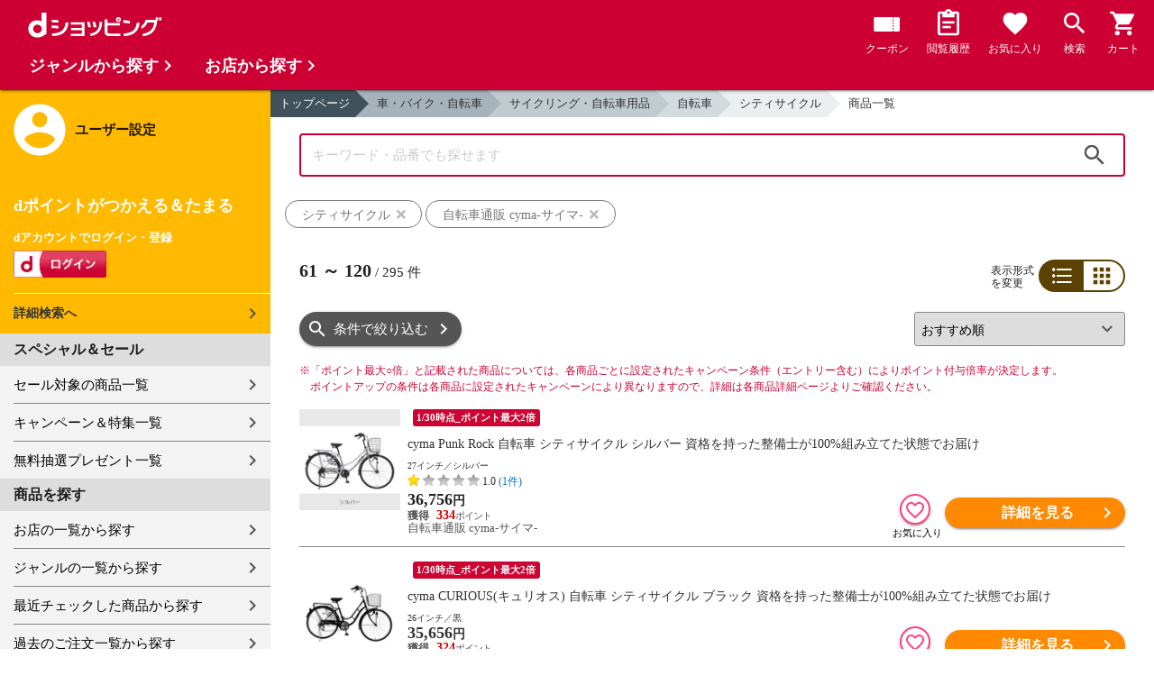

--- FILE ---
content_type: text/html;charset=UTF-8
request_url: https://dshopping.docomo.ne.jp/products_search?sort=rcmd_asc&page=2&pcode=120&category_uri=2106000000%2F2106001000%2F2106001005&limit=60&nl=1&genre_code=21
body_size: 21018
content:















<!doctype html>
<html lang="ja">
<head>



















<!-- Google Tag Manager -->
<script>
	(function(w,d,s,l,i){w[l]=w[l]||[];w[l].push({'gtm.start':new Date().getTime(),event:'gtm.js'});
	var f=d.getElementsByTagName(s)[0],j=d.createElement(s),dl=l!='dataLayer'?'&l='+l:'';
	j.async=true;
	j.src='https://www.googletagmanager.com/gtm.js?id='+i+dl;
	f.parentNode.insertBefore(j,f);})(window,document,'script','dataLayer','GTM-WSMFSBX');
</script>
<!-- End Google Tag Manager -->

<meta http-equiv="content-language" content="ja" />
<meta name="author" content="ＮＴＴドコモ" />
<meta name="copyright" content="©NTTdocomo" />

<link rel="apple-touch-icon-precomposed" href="/icon/icd_docomoliveux_dshopping_192.png">

<meta property="og:site_name" content="dショッピング" />

<meta property="fb:app_id" content="269393483208014" />

<meta name="twitter:card" content="summary" />
<meta name="twitter:site" content="@docomo" />
<meta name="google-site-verification" content="ocuekU4QshU3Y2NmsrswldfSlbtLenLFQxQibB_1rqM" />

<meta charset="UTF-8" />
<meta http-equiv="X-UA-Compatible" content="IE=edge" />
<meta name="viewport" content="width=device-width,minimum-scale=1,initial-scale=1" />


<link rel="preconnect" href="https://use.fontawesome.com">
<link rel="dns-prefetch" href="https://use.fontawesome.com">

<title>dショッピング | 『シティサイクル』で絞り込んだ自転車通販 cyma-サイマ-おすすめ順の通販できる商品一覧 | ドコモの通販サイト | ページ：2/5</title>
<meta name="keywords" content="自転車通販 cyma-サイマ-,dショッピング,通販,電話料金合算払い"/>
<meta name="description" content="おすすめ順の自転車通販 cyma-サイマ-で取り扱っている『車・バイク・自転車：サイクリング・自転車用品 / 自転車 / シティサイクル』の商品一覧ページです。他にも自転車、サイクリング・自転車アクセサリー、自転車メンテナンス用品などの商品を通販できます。dショッピングはdマーケット内の電話料金合算払いとdポイントが通販のお支払に使えるドコモが運営する総合通販サイトです。（ページ：2）"/>
<link rel="stylesheet" href="/excludes/ds/css/frame.css"/>
<link rel="stylesheet" href="/excludes/ds/css/products_search-default.css"/>
<link rel="stylesheet" href="/excludes/ds/css/search.css"/>
<link rel="stylesheet" href="/excludes/ds/css/aigent2.css">

<script src="/excludes/ds/js/products_search-cmn.js"></script>
<script src="/excludes/ds/js/csrf_token.js" defer></script>
<script src="/excludes/ds/js/nav-sp.js" defer></script>
<script src="/excludes/ds/js/product_list_framework.js" defer></script>
<!-- Template 共通CPNT読込 -->



<!-- ページ自由記述 -->
<link rel="apple-touch-icon-precomposed" href="/icon/icd_docomoliveux_dshopping_192.png">
<link rel="stylesheet" href="/excludes/ds/css/products_search-product.css">
<script src="/excludes/ds/js/suggest_module.js" defer></script>
<link rel="stylesheet" href="/excludes/ds/css/suggest_module.min.css" />

<link rel="canonical" href="https://dshopping.docomo.ne.jp/products_search?category_uri=2106000000/2106001000/2106001005&genre_code=21&pcode=120&page=2">

<link rel="next" href="https://dshopping.docomo.ne.jp/products_search?pcode=120&category_uri=2106000000%2F2106001000%2F2106001005&genre_code=21&page=3" /><link rel="prev" href="https://dshopping.docomo.ne.jp/products_search?pcode=120&category_uri=2106000000%2F2106001000%2F2106001005&genre_code=21" /><meta property="og:url" content="https://dshopping.docomo.ne.jp/products_search">
<meta property="og:title" content="dショッピング | 『シティサイクル』で絞り込んだ自転車通販 cyma-サイマ-の通販できる商品一覧">
<meta property="og:description" content="おすすめ順の自転車通販 cyma-サイマ-で取り扱っている『車・バイク・自転車：サイクリング・自転車用品 / 自転車 / シティサイクル』の商品一覧ページです。他にも自転車、サイクリング・自転車アクセサリー、自転車メンテナンス用品などの商品を通販できます。dショッピングはdマーケット内の電話料金合算払いとdポイントが通販のお支払に使えるドコモが運営する総合通販サイトです。">
<meta property="og:image" content="https://dshopping.docomo.ne.jp/images/product/120/cy01/medium/cy-385_01.jpg">
<meta name="twitter:title" content="dショッピング | 自転車通販 cyma-サイマ-の通販できる商品一覧ページ">
<meta name="twitter:description" content="おすすめ順の自転車通販 cyma-サイマ-で取り扱っている『車・バイク・自転車：サイクリング・自転車用品 / 自転車 / シティサイクル』の商品一覧ページです。他にも自転車、サイクリング・自転車アクセサリー、自転車メンテナンス用品などの商品を通販できます。dショッピングはdマーケット内の電話料金合算払いとdポイントが通販のお支払に使えるドコモが運営する総合通販サイトです。">

<script type="text/javascript" src="/excludes/ds/js/product_list_gtm.js"></script>
<script type="text/javascript" src="/js/jquery.cookie.js" defer></script>
<script src="/excludes/ds/js/module.js" defer></script>
<script src="/parts/js/search_promotion_list.js"></script>




















<script>
	window.ajaxGetLoginInfo = $.ajax({
		type: 'POST',
		url: '/ajaxGetLoginInfo',
		cache: false,
	});

	(function() {
		'use strict';

		var setGaUserInfo = function(json) {
			
			if (json.accountId) {
				window.dataLayer = window.dataLayer || [];
				dataLayer.push({'accountID': json.accountId});
			}

			var login = 'notlogin';
			var stageRankName = '';
			var dPoint = '0';
			var limitDPoint = '0';
			var limitDPointEndDate = '';
			var favoriteItemCount = '0';
			if (json.userId != null) {
				login = 'login';
				if (json.stageRankName != null) {
					stageRankName = json.stageRankName;
				}
				if (json.dPoint != null) {
					dPoint = json.dPoint.toString();
				}
				if (json.limitDPoint != null) {
					limitDPoint = json.limitDPoint.toString();
				}
				if (json.limitDPointEndDate != null) {
					limitDPointEndDate = json.limitDPointEndDate.replace(/\//g, '');
				}
				if (json.favoriteItemCount != null) {
					favoriteItemCount = json.favoriteItemCount.toString();
				}
			}
			window.gv = window.gv || new GlobalVariable();
			gv.cmn_setUserInfo(
				login, // login
				'', // dID
				stageRankName, // master_rank
				dPoint, // point
				limitDPoint, // limit_point
				limitDPointEndDate, // limit_point_end_date
				favoriteItemCount // fav_no
			);
		}

		$.when(window.ajaxGetLoginInfo).then(function(json) {
			setGaUserInfo(json);
		});

		var userInfoOutput = function(json) {
			var userHtml = '';
			if (json.userId != null) {
				userHtml += '<script>';
				userHtml += 'var userInfo = {';
				userHtml += 'user_id: "' + json.operationId + '",';
				userHtml += 'gender: "' + json.sex + '",';
				userHtml += 'create_date: "' + new Date(json.createdDateString) + '",';
				userHtml += 'purchased: ' + json.purchased + ',';
				userHtml += 'prefecture_code: ' + json.prefectureCode + ',';
				userHtml += 'account_id: "' + json.accountId + '",';
				userHtml += '};';
				userHtml += 'dataLayer.push({\'uid\':\'' + json.operationId + '\'});';
				userHtml += '<\/script>';
				$('.header').append(userHtml);
			}
		}

		$(function() {
			$.when(window.ajaxGetLoginInfo).then(function(json) {
				userInfoOutput(json);
			});
		});
	}());
</script>


<script src="/js/sp/access_check.js" defer></script>


<link rel="preconnect" href="https://dev.visualwebsiteoptimizer.com" />
<script type='text/javascript' id='vwoCode'>
window._vwo_code=window._vwo_code || (function() {
var account_id=714329,
version = 1.5,
settings_tolerance=2000,
library_tolerance=2500,
use_existing_jquery=(typeof jQuery == 'function'),
is_spa=1,
hide_element='body',
hide_element_style = 'opacity:0 !important;filter:alpha(opacity=0) !important;background:none !important',
f=false,d=document,vwoCodeEl=d.querySelector('#vwoCode'),code={use_existing_jquery:function(){return use_existing_jquery},library_tolerance:function(){return library_tolerance},hide_element_style:function(){return'{'+hide_element_style+'}'},finish:function(){if(!f){f=true;var e=d.getElementById('_vis_opt_path_hides');if(e)e.parentNode.removeChild(e)}},finished:function(){return f},load:function(e){var t=d.createElement('script');t.fetchPriority='high';t.src=e;t.type='text/javascript';t.onerror=function(){_vwo_code.finish()};d.getElementsByTagName('head')[0].appendChild(t)},getVersion:function(){return version},getMatchedCookies:function(e){var t=[];if(document.cookie){t=document.cookie.match(e)||[]}return t},getCombinationCookie:function(){var e=code.getMatchedCookies(/(?:^|;)\s?(_vis_opt_exp_\d+_combi=[^;$]*)/gi);e=e.map(function(e){try{var t=decodeURIComponent(e);if(!/_vis_opt_exp_\d+_combi=(?:\d+,?)+\s*$/.test(t)){return''}return t}catch(e){return''}});var i=[];e.forEach(function(e){var t=e.match(/([\d,]+)/g);t&&i.push(t.join('-'))});return i.join('|')},init:function(){if(d.URL.indexOf('__vwo_disable__')>-1)return;window.settings_timer=setTimeout(function(){_vwo_code.finish()},settings_tolerance);var e=d.createElement('style'),t=hide_element?hide_element+'{'+hide_element_style+'}':'',i=d.getElementsByTagName('head')[0];e.setAttribute('id','_vis_opt_path_hides');vwoCodeEl&&e.setAttribute('nonce',vwoCodeEl.nonce);e.setAttribute('type','text/css');if(e.styleSheet)e.styleSheet.cssText=t;else e.appendChild(d.createTextNode(t));i.appendChild(e);var n=this.getCombinationCookie();this.load('https://dev.visualwebsiteoptimizer.com/j.php?a='+account_id+'&u='+encodeURIComponent(d.URL)+'&f='+ +is_spa+'&vn='+version+(n?'&c='+n:''));return settings_timer}};window._vwo_settings_timer = code.init();return code;}());
</script>


</head>

<body id="product">
	













<!-- Google Tag Manager (noscript) -->
<noscript><iframe src="https://www.googletagmanager.com/ns.html?id=GTM-WSMFSBX" height="0" width="0" style="display:none;visibility:hidden"></iframe></noscript>
<!-- End Google Tag Manager (noscript) -->

	<div id="fwCms_wrapper" class="ds-wrap">
		<header class="header">
			<div class="fwCms_box frame_HD" frame_id="HD">

				
				
				
					














<header class="mdl-color-text--white header--products" id="header">
	<button class="btn_menu" id="sidebarBtn" type="button"></button>
	<span id="site_name"> <a href="/"> <img src="/excludes/ds/img/logo.svg" alt="dショッピング">
	</a></span>
	<div class="header-menu">
		<ul class="header-menu_nav">
			<li class="header-menu_nav_list">
				<a href="/member/mycoupon" class="head-nav head-nav_coupon">
					<p class="head-nav-txt">クーポン</p>
				</a>
			</li>
			<li class="header-menu_nav_list">
				<a href="/member/history" class="head-nav head-nav_history">
					<p class="head-nav-txt">閲覧履歴</p>
				</a>
			</li>
			<li class="header-menu_nav_list">
				<a href="/member/favorite" class="head-nav head-nav_favorite">
					<p class="head-nav-txt">お気に入り</p>
				</a>
			</li>
			<li class="header-menu_nav_list">
				<a href="/products_search/index.html" class="head-nav head-nav_search">
					<p class="head-nav-txt">検索</p>
				</a>
			</li>
			<li class="header-menu_nav_list">
				<a href="/cart" class="head-nav head-nav_cart">
					<button class="js-cart-button"></button>
					<p class="head-nav-txt">カート</p>
				</a>
			</li>
		</ul>
	</div>
</header>


<script>
	$(function() {
		'use strict';

		var updateCartItemCount = function(json) {
			if (json.cartItemCount > 0) {
				var $cartButton = $('.head-nav_cart');
				if ($cartButton.find('.cartlot').length == 0) {
					var html = '<p class="head-nav-txt">カート</p><span class="cartlot">' + json.cartItemCount + '</span>';
					$cartButton.html(html);
				}
			}
		}

		
		var updateCouponItemCount = function(json) {
			if (json.availableCouponCount > 0) {
				var $couponButton = $('.head-nav_coupon');
				if ($couponButton.find('.couponlot').length == 0) {
					var html = '<p class="head-nav-txt">クーポン</p><span class="couponlot">' + json.availableCouponCount + '</span>';
					$couponButton.html(html);
				}
			}
		}

		$.when(window.ajaxGetLoginInfo).then(function(json) {
			updateCartItemCount(json);
			updateCouponItemCount(json);
		});
	});
</script>

				

			</div>
		</header>
		<div class="mainArea mainArea--products">
			<div class="fwCms_contentsArea fwCms_leftMenu">
				<div class="fwCms_box frame_LM" frame_id="LM">

					
					

















<nav class="sidebar js-offcanvas-left" id="sidebar">
	<div id="sidebarChild">
		<section id="userInfo">
			<h2>ユーザー設定</h2>

			<span class="js-side-menu-login-info">
			</span>

		</section>

		<section class="menu">
			<h2>スペシャル＆セール</h2>
			<ul>
				<li><a href="/products_search?sales_distribution=2"> セール対象の商品一覧 </a></li>
				<li><a href="/campaign"> キャンペーン＆特集一覧 </a></li>
				<li><a href="/present_search/search?from=side_nav"> 無料抽選プレゼント一覧 </a></li>
			</ul>
		</section>
		<section class="menu">
			<h2>商品を探す</h2>
			<ul>
				<li><a href="/partner"> お店の一覧から探す </a></li>
				<li><a href="/genre"> ジャンルの一覧から探す </a></li>
				<li><a href="/member/history"> 最近チェックした商品から探す </a></li>
				<li><a href="/history/purchase"> 過去のご注文一覧から探す </a></li>
				<li><a href="/ranking"> ランキングから探す </a></li>
				<li><a href="/article"> おすすめ記事一覧から探す </a></li>
			</ul>
		</section>
		<section class="menu">
			<h2>ヘルプ</h2>
			<ul>
				<li><a href="/guide"> ご利用ガイド </a></li>
				<li><a href="/guide/dcard_gold/"> dカード年間ご利用額特典 </a></li>
				<li><a href="/help"> ヘルプ／お問い合わせ </a></li>
				<li><a href="/information"> お知らせ </a></li>
				<li><a href="/guide/frequently-asked-questions"> よくあるご質問 </a></li>
				<li><a href="/welcome"> はじめての方へ </a></li>
			</ul>
		</section>
		<section class="menu">
			<h2>ご利用規約・他</h2>
			<ul>
				<li><a href="/term/terms-of-service"> ご利用規約 </a></li>
				<li><a href="https://www.nttdocomo.co.jp/utility/privacy/?utm_source=dshopping&utm_medium=owned&utm_campaign=corp_201808_from-dshopping-to-crp-privacy"> プライバシーポリシー </a></li>
				<li><a href="/term/tokushouhou"> 特定商取引法に関する表示 </a></li>
			</ul>
		</section>
		<section class="menu">
			<h2>おすすめサービス</h2>
			<ul>
				<li><a href="https://dshopping-3ple.docomo.ne.jp/?utm_source=dshopping&utm_medium=ins&utm_campaign=left_menu"> dショッピング サンプル百貨店 </a></li>
				<li><a href="https://dshopping-furusato.docomo.ne.jp/"> dショッピング ふるさと納税百選 </a></li>
				<li><a href="https://dpoint.docomo.ne.jp/index.html?utm_source=dshopping&utm_medium=free-display&utm_campaign=dpc_202202_free-display-dshopping-pointuse-apeal-04"> もっとおトクに dポイントクラブ </a></li>
				<li><a href="https://dfashion.docomo.ne.jp/?utm_medium=owned&utm_source=dshopping&utm_campaign=dfashion_202202_recommend"> ファッション通販 d fashion </a></li>
			</ul>
		</section>

		<section class="login-box js-side-menu-login-button">
			
			<a class="btn btn_logout pop_other_account cboxElement" title=" " href="/member/authentication/relogin">ログアウト</a>
		</section>
	</div>
</nav>


<script>
	$(function() {
		'use strict';

		var updateLoginInfo = function(json) {
			var html = '';
			if (json.userId != null) {
				html += '<div class="on-login active">';
				if (!json.daccountErrorFlag) {
					if (json.maskDocomoId != null && json.maskDocomoId != '') {
						html += '<p>dアカウント : <span>' + json.maskDocomoId + '</span>様</p>';
					} else {
						html += '<p>dアカウント : <span>未発行</span></p>';
					}
				}
				if (!json.dpointDispOffFlag && json.dPointComma != null) {
					var maxPrice = json.dPoint > 0 ? json.dPoint : '';
					html += '<p>dポイント 残高 : <span>' + json.dPointComma + '</span>p</p>';
					html += '<a href="/products_search?max_price=' + maxPrice + '"><button class="btn btn_link_search">ポイント残高から検索</button></a>';
				}
				html += '  <ul class="linkList">';
				html += '    <li><a href="/products_search/index.html">詳細検索へ</a></li>';
				html += '    <li><a href="/member/mypage">マイページ</a></li>';
				html += '    <li><a href="/member/mycoupon">マイクーポンページ</a></li>';
				html += '  </ul>';
				html += '</div>';
			} else {
				html += '<div class="no-login active">';
				html += '  <h3>dポイントがつかえる＆たまる</h3>';
				html += '  <h4>dアカウントでログイン・登録</h4>';
				html += '  <a class="d-btn" href="/member/authentication/loginFromSideMenu"><img alt="ログイン" src="/excludes/ds/img/login.gif"></a>';
				html += '  <ul class="linkList">';
				html += '    <li><a href="/products_search/index.html">詳細検索へ</a></li>';
				html += '  </ul>';
				html += '</div>';
			}
			$('.js-side-menu-login-info').html(html);
		}

		var updateLoginButton = function(json) {
			if (json.userId == null) {
				var html = '<a class="btn btn_logout" title=" " href="/member/authentication/loginFromSideMenu">ログイン</a>';
				$('.js-side-menu-login-button').html(html);
			}
		}

		$.when(window.ajaxGetLoginInfo).then(function(json) {
			updateLoginInfo(json);
			updateLoginButton(json);
		});
	});
</script>


				</div>
				<div class="fwCms_box frame_MB ds-container" frame_id="MB">

					
					<script>
	var changeFavorite = function(publishIdArray) {
		if(publishIdArray.length){
			$.ajax({
				url: '/ajax_api/is_favorite',
				type:'GET',
				dataType: 'json',
				data : {id : publishIdArray.join(','), isList : 'true'},
				timeout : 5000
			}).done(function(data){
				if (data !== undefined) {
					$(".addFavoriteProduct").each(
						function (index, element) {
							var isFavorite = false;
							for (var idx in data.result) {
								if (data.result[idx].publishId == element.getAttribute('publishid')) {
									isFavorite = true;
								}
							}
							if (isFavorite) {
								element.classList.add('selected');
							}
						}
					);
				}
			});
		}
	}
</script>
<!-- 通常TOP -->
<nav id="breadcrumbs">
<ul class="category-bread-link">
<li><a href="/">トップページ</a></li>
<li><a href="/genre/car_accessories?genre_code=21">車・バイク・自転車</a></li><li><a href="?pcode=120&category_uri=2106000000&limit=60&sort=rcmd_asc&nl=1&genre_code=21">サイクリング・自転車用品</a></li><li><a href="?pcode=120&category_uri=2106000000%2F2106001000&limit=60&sort=rcmd_asc&nl=1&genre_code=21">自転車</a></li><li><a href="?pcode=120&category_uri=2106000000%2F2106001000%2F2106001005&limit=60&sort=rcmd_asc&nl=1&genre_code=21">シティサイクル</a></li><li><span>商品一覧</span></li></ul></nav>
<!-- ▼▼分岐　カテゴリ検索時 -->
<h1 class="page-ttl">シティサイクルの商品一覧</h1>
<!-- ▼▼分岐　通常検索時 -->
<!-- ▲▲分岐　通常検索時 -->
<!-- ▼▼商品一覧　画像つきジャンルヘッダー -->
<div id="keyvisual">
	</div>
<!-- ▲▲商品一覧　画像つきジャンルヘッダー -->
<!-- ▲▲分岐　カテゴリ検索時 -->

<!-- ▼▼分岐　ショップ検索時 -->
<!-- ▲▲分岐　ショップ検索時 -->

<!-- ▼編成枠 CMSコンポーネント: {{ブランド名}}のアイテムを探す -->
<!-- ▲編成枠 CMSコンポーネント: {{ブランド名}}のアイテムを探す -->

<!-- ▼▼分岐　フリーワード検索時 -->
<!-- ▼編成枠 静的CMS枠 -->
<!-- ▲編成枠 静的CMS枠 -->
<div class="section--box FOSH340_CPNT">
	<form name="searchActionForm" id="site_search" method="post" action="/search/" class="ui-form site_search"><input type="search" id="FOSH340_keyword" placeholder="キーワード・品番でも探せます" class="ui-input js-search-keyword search-input" maxlength="100" value="" name="searchBox">
		<div id="clear_button" class="clearButton" onclick="ClearButton_Click()">
		<span class="clearButtonBefore"></span>
		</div>
		<button type="button" id=FOSH340_searchBtn class="icn_search" list_url="/products_search">検索</button>
		<input type="hidden" name="searchJson"/>
		<input type="hidden" name="popularKeywordsJson" value=""/>
	</form></div>

<div class="section--box searchConditionList">
	<a class="search_txt_link" href="javascript:void(0);" onclick="SearchConditionClick('シティサイクル','category_uri,genre_code','')">
			<div class="search_txt">シティサイクル<span class="search_txt_close"></span></div>
		</a>
	<a class="search_txt_link" href="javascript:void(0);" onclick="SearchConditionClick('自転車通販 cyma-サイマ-','pcode','120')">
			<div class="search_txt">自転車通販 cyma-サイマ-<span class="search_txt_close"></span></div>
		</a>
	</div>
<!-- ▲▲分岐　フリーワード検索時 -->

<!-- 「もしかして」検索時 -->
<script type="text/javascript" src="/excludes/ds/js/dsFOSH700.js" defer></script>

<!--
API_GET_PARAM.GET_PARAM = 【$$ $API_GET_PARAM.GET_PARAM(urldecode)$ $$】<br>
-->
<script>
	$(function() {
		window.gv = window.gv || new GlobalVariable();
		gv.prd_setProductList(
			'295', // zeroresult
			'2106000000/2106001000/2106001005', // category_uri
			'', // shop_code
			'' // brand_code
		);
	});
</script>

<div class="search--section-top FOSH700searchSection" id="result">
<div class="rerult-top">
<div class="search-num f_l">
	<p class="search-num"><span class="current"><span>61</span> ～ <span>120</span></span> / <span>295</span> 件</p>
</div>
<div class="list-style">
<span>表示形式<br>を変更</span>
<ul class="list-change" list_type_url="/ajax/FOSH700.json" list_type="">
<li  class="btn_list select">リスト</li>
<li  class="btn_grid ">グリッド</li>
</ul>
</div>
</div>
<div class="dispCtr">
	<style>
		@media (max-width: 767px){
		.dispCtr .sort-select{
			width: 44%;
		}
		.btn.btn_default.btn_dsearch {
			width: auto;
		}
		.acd-form-box {
			padding-top:0;
		}
		ul.user-review {
			display: inline-block;
		}
	}
</style>
<div class="acd_search">
<label for="category" class="select_wrap sort-select"><select name="category"><option value="/products_search?sort=rcmd_asc&page=2&pcode=120&category_uri=2106000000%2F2106001000%2F2106001005&limit=60&nl=1&genre_code=21" selected="selected">おすすめ順</option><option value="/products_search?sort=rank_of_general_asc&pcode=120&category_uri=2106000000%2F2106001000%2F2106001005&limit=60&nl=1&genre_code=21">ランキング順</option><option value="/products_search?sort=sales_price_asc&pcode=120&category_uri=2106000000%2F2106001000%2F2106001005&limit=60&nl=1&genre_code=21">価格が安い順</option><option value="/products_search?sort=sales_price_desc&pcode=120&category_uri=2106000000%2F2106001000%2F2106001005&limit=60&nl=1&genre_code=21">価格が高い順</option><option value="/products_search?sort=new_arrival&pcode=120&category_uri=2106000000%2F2106001000%2F2106001005&limit=60&nl=1&genre_code=21">新着順</option></select></label><section class="acd-form-box" style="padding-top: 0;">
<a class="btn btn_default btn_dsearch" href="javascript:void(0);" detail_search="/products_search/index.html">条件で絞り込む</a>
</section>
</div>
</div>
</div>
<!-- /search-section-top -->

<div class="point-notice product-list">
	<font color="#cc0033">
		<span class="mark">※</span>「ポイント最大○倍」と記載された商品については、各商品ごとに設定されたキャンペーン条件（エントリー含む）によりポイント付与倍率が決定します。<br>
		ポイントアップの条件は各商品に設定されたキャンペーンにより異なりますので、詳細は各商品詳細ページよりご確認ください。
	</font>
</div>

<div id="search-item-list"  class="item-list FOSH700searchItemList item-list">
<div class="item" id="resultItem_0"><a href="/products/120atm012?sku=120atm012-27-2821" s="120atm012-27-2821" onclick="new Products(this, 'CMS_ds_00000146').putProduct('cyma Punk Rock 自転車 シティサイクル シルバー 資格を持った整備士が100%組み立てた状態でお届け', '120atm012', '120atm012-27-2821', '36756', '自転車通販 cyma-サイマ-', '', '', 'サイクリング・自転車用品', '自転車', 'シティサイクル').ee_mProductClick();">
	<div class="thumb"><span class="box-fadein lazyload"><img data-src="https://dshopping.docomo.ne.jp/images/product/120/cy01/medium/cy-385_01.jpg" alt="" class="lazyload"></span></div>
	<ul class="tagList">
		<li class="nolist">&nbsp;</li><li class="tag tag-darkred">1/30時点_ポイント最大2倍</li></ul>
	<div class="item-inner">
		<p class="name-list">
			cyma Punk Rock 自転車 シティサイクル シルバー 資格を持った整備士が100%組み立てた状態でお届け</p>
		<p class="name-sub">27インチ／シルバー</p><div>
				<a id="review_list_link" href="/reviews?product_code=120atm012">
					<ul class="user-review" style="float:none;">
						<li class="user-review-star" style="height:18px"><img src="https://c1.dmarket.docomo.ne.jp/review/base/img/sp/evaluateAverage_1.0.png"></li>
						<li class="rating_score"><span>1.0</span></li>
						<li><span style="color: #0070c0;">(1件)</span></li>
					</ul>
				</a>
			</div>
		<div class="product-price"><font>
			36,756</font><span>円</span>
		</div>
		<ul class="tagList">
		</ul>
		<div class="point-info"><span class="red">
			334</span>
		<p class="partner-name">自転車通販 cyma-サイマ-</p></div>
	</div>
	</a>
	<div class="btn-area">
		<div class="btn btn_favorite ic-fnt addFavoriteProduct"
			pn="cyma Punk Rock 自転車 シティサイクル シルバー 資格を持った整備士が100%組み立てた状態でお届け"
			p="120atm012"
			publishid="7162333"
			s="120atm012-27-2821"
			pp="36756"
			wn="自転車通販 cyma-サイマ-"
			lc="サイクリング・自転車用品"
			mc="自転車"
			sc="シティサイクル"
			m=""></div>
		<input type="hidden" name="addFavoriteProduct" class="addFavoriteProduct2" value="" s="120atm012-27-2821">
		<button type="button" class="btn btn_cart btn_detail" onclick="new Products(this, 'CMS_ds_00000146').putProduct('cyma Punk Rock 自転車 シティサイクル シルバー 資格を持った整備士が100%組み立てた状態でお届け', '120atm012', '120atm012-27-2821', '36756', '自転車通販 cyma-サイマ-', '', '', 'サイクリング・自転車用品', '自転車', 'シティサイクル').ee_mProductClick();location.href='/products/120atm012?sku=120atm012-27-2821';">詳細を見る</button>
		</div>
</div>
<div class="item" id="resultItem_1"><a href="/products/120lrv-266alsf?sku=120lrv-266alsf-26-4885" s="120lrv-266alsf-26-4885" onclick="new Products(this, 'CMS_ds_00000146').putProduct('cyma CURIOUS(キュリオス) 自転車 シティサイクル ブラック 資格を持った整備士が100%組み立てた状態でお届け', '120lrv-266alsf', '120lrv-266alsf-26-4885', '35656', '自転車通販 cyma-サイマ-', '', '', 'サイクリング・自転車用品', '自転車', 'シティサイクル').ee_mProductClick();">
	<div class="thumb"><span class="box-fadein lazyload"><img data-src="https://dshopping.docomo.ne.jp/images/product/120/LR18/medium/LRV-266ALSF_m_18.jpg" alt="" class="lazyload"></span></div>
	<ul class="tagList">
		<li class="nolist">&nbsp;</li><li class="tag tag-darkred">1/30時点_ポイント最大2倍</li></ul>
	<div class="item-inner">
		<p class="name-list">
			cyma CURIOUS(キュリオス) 自転車 シティサイクル ブラック 資格を持った整備士が100%組み立てた状態でお届け</p>
		<p class="name-sub">26インチ／黒</p><div class="product-price"><font>
			35,656</font><span>円</span>
		</div>
		<ul class="tagList">
		</ul>
		<div class="point-info"><span class="red">
			324</span>
		<p class="partner-name">自転車通販 cyma-サイマ-</p></div>
	</div>
	</a>
	<div class="btn-area">
		<div class="btn btn_favorite ic-fnt addFavoriteProduct"
			pn="cyma CURIOUS(キュリオス) 自転車 シティサイクル ブラック 資格を持った整備士が100%組み立てた状態でお届け"
			p="120lrv-266alsf"
			publishid="7162577"
			s="120lrv-266alsf-26-4885"
			pp="35656"
			wn="自転車通販 cyma-サイマ-"
			lc="サイクリング・自転車用品"
			mc="自転車"
			sc="シティサイクル"
			m=""></div>
		<input type="hidden" name="addFavoriteProduct" class="addFavoriteProduct2" value="" s="120lrv-266alsf-26-4885">
		<button type="button" class="btn btn_cart btn_detail" onclick="new Products(this, 'CMS_ds_00000146').putProduct('cyma CURIOUS(キュリオス) 自転車 シティサイクル ブラック 資格を持った整備士が100%組み立てた状態でお届け', '120lrv-266alsf', '120lrv-266alsf-26-4885', '35656', '自転車通販 cyma-サイマ-', '', '', 'サイクリング・自転車用品', '自転車', 'シティサイクル').ee_mProductClick();location.href='/products/120lrv-266alsf?sku=120lrv-266alsf-26-4885';">詳細を見る</button>
		</div>
</div>
<div class="item" id="resultItem_2"><a href="/products/120ggwd4j?sku=120ggwd4j-26-8408" s="120ggwd4j-26-8408" onclick="new Products(this, 'CMS_ds_00000146').putProduct('電動自転車 シティサイクル・ママチャリ YAMAHA(ヤマハ) PAS With DX ブリックレッド 26インチ 2024年モデル PA26GGWD4J 資格を持った整備士が100%組み立てた状態でお届け', '120ggwd4j', '120ggwd4j-26-8408', '134678', '自転車通販 cyma-サイマ-', '', '', 'サイクリング・自転車用品', '自転車', '電動アシスト自転車').ee_mProductClick();">
	<div class="thumb"><span class="box-fadein lazyload"><img data-src="https://dshopping.docomo.ne.jp/images/product/120/ya03/medium/ya-1202_03.jpg" alt="" class="lazyload"></span></div>
	<ul class="tagList">
		<li class="nolist">&nbsp;</li><li class="tag tag-darkred">1/30時点_ポイント最大2倍</li></ul>
	<div class="item-inner">
		<p class="name-list">
			電動自転車 シティサイクル・ママチャリ YAMAHA(ヤマハ) PAS With DX ブリックレッド 26インチ 2024年モデル PA26GGWD4J 資格を持った整備士が100%組み立てた状態でお届け</p>
		<p class="name-sub">26インチ／赤</p><div class="product-price"><font>
			134,678</font><span>円</span>
		</div>
		<ul class="tagList">
		</ul>
		<div class="point-info"><span class="red">
			1,224</span>
		<p class="partner-name">自転車通販 cyma-サイマ-</p></div>
	</div>
	</a>
	<div class="btn-area">
		<div class="btn btn_favorite ic-fnt addFavoriteProduct"
			pn="電動自転車 シティサイクル・ママチャリ YAMAHA(ヤマハ) PAS With DX ブリックレッド 26インチ 2024年モデル PA26GGWD4J 資格を持った整備士が100%組み立てた状態でお届け"
			p="120ggwd4j"
			publishid="13226483"
			s="120ggwd4j-26-8408"
			pp="134678"
			wn="自転車通販 cyma-サイマ-"
			lc="サイクリング・自転車用品"
			mc="自転車"
			sc="電動アシスト自転車"
			m=""></div>
		<input type="hidden" name="addFavoriteProduct" class="addFavoriteProduct2" value="" s="120ggwd4j-26-8408">
		<button type="button" class="btn btn_cart btn_detail" onclick="new Products(this, 'CMS_ds_00000146').putProduct('電動自転車 シティサイクル・ママチャリ YAMAHA(ヤマハ) PAS With DX ブリックレッド 26インチ 2024年モデル PA26GGWD4J 資格を持った整備士が100%組み立てた状態でお届け', '120ggwd4j', '120ggwd4j-26-8408', '134678', '自転車通販 cyma-サイマ-', '', '', 'サイクリング・自転車用品', '自転車', '電動アシスト自転車').ee_mProductClick();location.href='/products/120ggwd4j?sku=120ggwd4j-26-8408';">詳細を見る</button>
		</div>
</div>
<div class="item" id="resultItem_3"><a href="/products/120700-6cr-was-at?sku=120700-6cr-was-at-700C-8573" s="120700-6cr-was-at-700C-8573" onclick="new Products(this, 'CMS_ds_00000146').putProduct('スポーツ車 シティサイクル・ママチャリ SAKAMOTO TECHNO(サカモトテクノ) リアキャリア・両立スタンド付きCORTEZ クールグレイ 700Cインチ リング錠付きモデル 700-6CR-WAS AT 資格を持った整備士が100%組み立てた状態でお届け', '120700-6cr-was-at', '120700-6cr-was-at-700C-8573', '51012', '自転車通販 cyma-サイマ-', '', '', 'サイクリング・自転車用品', '自転車', 'クロスバイク').ee_mProductClick();">
	<div class="thumb"><span class="box-fadein lazyload"><img data-src="https://dshopping.docomo.ne.jp/images/product/120/sa02/medium/sa-1228_02.jpg" alt="" class="lazyload"></span></div>
	<ul class="tagList">
		<li class="nolist">&nbsp;</li><li class="tag tag-darkred">1/30時点_ポイント最大2倍</li></ul>
	<div class="item-inner">
		<p class="name-list">
			スポーツ車 シティサイクル・ママチャリ SAKAMOTO TECHNO(サカモトテクノ) リアキャリア・両立スタンド付きCORTEZ クールグレイ 700Cインチ リング錠付きモデル 700-6CR-WAS AT 資格を持った整備士が100%組み立てた状態でお届け</p>
		<p class="name-sub">700C／グレー</p><div class="product-price"><font>
			51,012</font><span>円</span>
		</div>
		<ul class="tagList">
		</ul>
		<div class="point-info"><span class="red">
			463</span>
		<p class="partner-name">自転車通販 cyma-サイマ-</p></div>
	</div>
	</a>
	<div class="btn-area">
		<div class="btn btn_favorite ic-fnt addFavoriteProduct"
			pn="スポーツ車 シティサイクル・ママチャリ SAKAMOTO TECHNO(サカモトテクノ) リアキャリア・両立スタンド付きCORTEZ クールグレイ 700Cインチ リング錠付きモデル 700-6CR-WAS AT 資格を持った整備士が100%組み立てた状態でお届け"
			p="120700-6cr-was-at"
			publishid="14156189"
			s="120700-6cr-was-at-700C-8573"
			pp="51012"
			wn="自転車通販 cyma-サイマ-"
			lc="サイクリング・自転車用品"
			mc="自転車"
			sc="クロスバイク"
			m=""></div>
		<input type="hidden" name="addFavoriteProduct" class="addFavoriteProduct2" value="" s="120700-6cr-was-at-700C-8573">
		<button type="button" class="btn btn_cart btn_detail" onclick="new Products(this, 'CMS_ds_00000146').putProduct('スポーツ車 シティサイクル・ママチャリ SAKAMOTO TECHNO(サカモトテクノ) リアキャリア・両立スタンド付きCORTEZ クールグレイ 700Cインチ リング錠付きモデル 700-6CR-WAS AT 資格を持った整備士が100%組み立てた状態でお届け', '120700-6cr-was-at', '120700-6cr-was-at-700C-8573', '51012', '自転車通販 cyma-サイマ-', '', '', 'サイクリング・自転車用品', '自転車', 'クロスバイク').ee_mProductClick();location.href='/products/120700-6cr-was-at?sku=120700-6cr-was-at-700C-8573';">詳細を見る</button>
		</div>
</div>
<div class="item" id="resultItem_4"><a href="/products/120am-054?sku=120am-054-26-8420" s="120am-054-26-8420" onclick="new Products(this, 'CMS_ds_00000146').putProduct('シティサイクル・ママチャリ cyma(サイマ) cyma urban ブルー 26インチ AM-054 資格を持った整備士が100%組み立てた状態でお届け', '120am-054', '120am-054-26-8420', '29900', '自転車通販 cyma-サイマ-', '', '', 'サイクリング・自転車用品', '自転車', 'シティサイクル').ee_mProductClick();">
	<div class="thumb"><span class="box-fadein lazyload"><img data-src="https://dshopping.docomo.ne.jp/images/product/120/cy01/medium/cy-1203_01.jpg" alt="" class="lazyload"></span></div>
	<ul class="tagList">
		<li class="nolist">&nbsp;</li><li class="tag tag-darkred">1/30時点_ポイント最大2倍</li></ul>
	<div class="item-inner">
		<p class="name-list">
			シティサイクル・ママチャリ cyma(サイマ) cyma urban ブルー 26インチ AM-054 資格を持った整備士が100%組み立てた状態でお届け</p>
		<p class="name-sub">26インチ／青</p><div class="product-price"><font>
			29,900</font><span>円</span>
		</div>
		<ul class="tagList">
		</ul>
		<div class="point-info"><span class="red">
			271</span>
		<p class="partner-name">自転車通販 cyma-サイマ-</p></div>
	</div>
	</a>
	<div class="btn-area">
		<div class="btn btn_favorite ic-fnt addFavoriteProduct"
			pn="シティサイクル・ママチャリ cyma(サイマ) cyma urban ブルー 26インチ AM-054 資格を持った整備士が100%組み立てた状態でお届け"
			p="120am-054"
			publishid="13637529"
			s="120am-054-26-8420"
			pp="29900"
			wn="自転車通販 cyma-サイマ-"
			lc="サイクリング・自転車用品"
			mc="自転車"
			sc="シティサイクル"
			m=""></div>
		<input type="hidden" name="addFavoriteProduct" class="addFavoriteProduct2" value="" s="120am-054-26-8420">
		<button type="button" class="btn btn_cart btn_detail" onclick="new Products(this, 'CMS_ds_00000146').putProduct('シティサイクル・ママチャリ cyma(サイマ) cyma urban ブルー 26インチ AM-054 資格を持った整備士が100%組み立てた状態でお届け', '120am-054', '120am-054-26-8420', '29900', '自転車通販 cyma-サイマ-', '', '', 'サイクリング・自転車用品', '自転車', 'シティサイクル').ee_mProductClick();location.href='/products/120am-054?sku=120am-054-26-8420';">詳細を見る</button>
		</div>
</div>
<div class="item" id="resultItem_5"><a href="/products/120lbd764?sku=120lbd764-27-8691" s="120lbd764-27-8691" onclick="new Products(this, 'CMS_ds_00000146').putProduct('スポーツ車 シティサイクル・ママチャリ BRIDGESTONE(ブリヂストン) LB1 DX P.Xサファイヤブルー 27インチ LBD764 資格を持った整備士が100%組み立てた状態でお届け', '120lbd764', '120lbd764-27-8691', '45380', '自転車通販 cyma-サイマ-', '', '', 'サイクリング・自転車用品', '自転車', 'クロスバイク').ee_mProductClick();">
	<div class="thumb"><span class="box-fadein lazyload"><img data-src="https://dshopping.docomo.ne.jp/images/product/120/br03/medium/br-1248_03.jpg" alt="" class="lazyload"></span></div>
	<ul class="tagList">
		<li class="nolist">&nbsp;</li><li class="tag tag-darkred">1/30時点_ポイント最大2倍</li></ul>
	<div class="item-inner">
		<p class="name-list">
			スポーツ車 シティサイクル・ママチャリ BRIDGESTONE(ブリヂストン) LB1 DX P.Xサファイヤブルー 27インチ LBD764 資格を持った整備士が100%組み立てた状態でお届け</p>
		<p class="name-sub">27インチ／青</p><div>
				<a id="review_list_link" href="/reviews?product_code=120lbd764">
					<ul class="user-review" style="float:none;">
						<li class="user-review-star" style="height:18px"><img src="https://c1.dmarket.docomo.ne.jp/review/base/img/sp/evaluateAverage_5.0.png"></li>
						<li class="rating_score"><span>5.0</span></li>
						<li><span style="color: #0070c0;">(1件)</span></li>
					</ul>
				</a>
			</div>
		<div class="product-price"><font>
			45,380</font><span>円</span>
		</div>
		<ul class="tagList">
		</ul>
		<div class="point-info"><span class="red">
			412</span>
		<p class="partner-name">自転車通販 cyma-サイマ-</p></div>
	</div>
	</a>
	<div class="btn-area">
		<div class="btn btn_favorite ic-fnt addFavoriteProduct"
			pn="スポーツ車 シティサイクル・ママチャリ BRIDGESTONE(ブリヂストン) LB1 DX P.Xサファイヤブルー 27インチ LBD764 資格を持った整備士が100%組み立てた状態でお届け"
			p="120lbd764"
			publishid="14904945"
			s="120lbd764-27-8691"
			pp="45380"
			wn="自転車通販 cyma-サイマ-"
			lc="サイクリング・自転車用品"
			mc="自転車"
			sc="クロスバイク"
			m=""></div>
		<input type="hidden" name="addFavoriteProduct" class="addFavoriteProduct2" value="" s="120lbd764-27-8691">
		<button type="button" class="btn btn_cart btn_detail" onclick="new Products(this, 'CMS_ds_00000146').putProduct('スポーツ車 シティサイクル・ママチャリ BRIDGESTONE(ブリヂストン) LB1 DX P.Xサファイヤブルー 27インチ LBD764 資格を持った整備士が100%組み立てた状態でお届け', '120lbd764', '120lbd764-27-8691', '45380', '自転車通販 cyma-サイマ-', '', '', 'サイクリング・自転車用品', '自転車', 'クロスバイク').ee_mProductClick();location.href='/products/120lbd764?sku=120lbd764-27-8691';">詳細を見る</button>
		</div>
</div>
<div class="item" id="resultItem_6"><a href="/products/120be-fs633?sku=120be-fs633-26-9268" s="120be-fs633-26-9268" onclick="new Products(this, 'CMS_ds_00000146').putProduct('電動アシスト自転車 シティサイクル・ママチャリ Panasonic(パナソニック) ビビ・SX マットモスグリーン 26インチ 2025年モデル BE-FS633G2 資格を持った整備士が100%組み立てた状態でお届け', '120be-fs633', '120be-fs633-26-9268', '116578', '自転車通販 cyma-サイマ-', '', '', 'サイクリング・自転車用品', '自転車', '電動アシスト自転車').ee_mProductClick();">
	<div class="thumb"><span class="box-fadein lazyload"><img data-src="https://dshopping.docomo.ne.jp/images/product/120/pa01/medium/pa-1329_01.jpg" alt="" class="lazyload"></span></div>
	<ul class="tagList">
		<li class="nolist">&nbsp;</li><li class="tag tag-darkred">1/30時点_ポイント最大2倍</li></ul>
	<div class="item-inner">
		<p class="name-list">
			電動アシスト自転車 シティサイクル・ママチャリ Panasonic(パナソニック) ビビ・SX マットモスグリーン 26インチ 2025年モデル BE-FS633G2 資格を持った整備士が100%組み立てた状態でお届け</p>
		<p class="name-sub">26インチ／緑</p><div class="product-price"><font>
			116,578</font><span>円</span>
		</div>
		<ul class="tagList">
		</ul>
		<div class="point-info"><span class="red">
			1,059</span>
		<p class="partner-name">自転車通販 cyma-サイマ-</p></div>
	</div>
	</a>
	<div class="btn-area">
		<div class="btn btn_favorite ic-fnt addFavoriteProduct"
			pn="電動アシスト自転車 シティサイクル・ママチャリ Panasonic(パナソニック) ビビ・SX マットモスグリーン 26インチ 2025年モデル BE-FS633G2 資格を持った整備士が100%組み立てた状態でお届け"
			p="120be-fs633"
			publishid="18182668"
			s="120be-fs633-26-9268"
			pp="116578"
			wn="自転車通販 cyma-サイマ-"
			lc="サイクリング・自転車用品"
			mc="自転車"
			sc="電動アシスト自転車"
			m=""></div>
		<input type="hidden" name="addFavoriteProduct" class="addFavoriteProduct2" value="" s="120be-fs633-26-9268">
		<button type="button" class="btn btn_cart btn_detail" onclick="new Products(this, 'CMS_ds_00000146').putProduct('電動アシスト自転車 シティサイクル・ママチャリ Panasonic(パナソニック) ビビ・SX マットモスグリーン 26インチ 2025年モデル BE-FS633G2 資格を持った整備士が100%組み立てた状態でお届け', '120be-fs633', '120be-fs633-26-9268', '116578', '自転車通販 cyma-サイマ-', '', '', 'サイクリング・自転車用品', '自転車', '電動アシスト自転車').ee_mProductClick();location.href='/products/120be-fs633?sku=120be-fs633-26-9268';">詳細を見る</button>
		</div>
</div>
<div class="item" id="resultItem_7"><a href="/products/120be-fs633?sku=120be-fs633-26-9271" s="120be-fs633-26-9271" onclick="new Products(this, 'CMS_ds_00000146').putProduct('電動アシスト自転車 シティサイクル・ママチャリ Panasonic(パナソニック) ビビ・SX ソリッドネイビー 26インチ 2025年モデル BE-FS633V 資格を持った整備士が100%組み立てた状態でお届け', '120be-fs633', '120be-fs633-26-9271', '116578', '自転車通販 cyma-サイマ-', '', '', 'サイクリング・自転車用品', '自転車', '電動アシスト自転車').ee_mProductClick();">
	<div class="thumb"><span class="box-fadein lazyload"><img data-src="https://dshopping.docomo.ne.jp/images/product/120/pa04/medium/pa-1329_04.jpg" alt="" class="lazyload"></span></div>
	<ul class="tagList">
		<li class="nolist">&nbsp;</li><li class="tag tag-darkred">1/30時点_ポイント最大2倍</li></ul>
	<div class="item-inner">
		<p class="name-list">
			電動アシスト自転車 シティサイクル・ママチャリ Panasonic(パナソニック) ビビ・SX ソリッドネイビー 26インチ 2025年モデル BE-FS633V 資格を持った整備士が100%組み立てた状態でお届け</p>
		<p class="name-sub">26インチ／ネイビー</p><div class="product-price"><font>
			116,578</font><span>円</span>
		</div>
		<ul class="tagList">
		</ul>
		<div class="point-info"><span class="red">
			1,059</span>
		<p class="partner-name">自転車通販 cyma-サイマ-</p></div>
	</div>
	</a>
	<div class="btn-area">
		<div class="btn btn_favorite ic-fnt addFavoriteProduct"
			pn="電動アシスト自転車 シティサイクル・ママチャリ Panasonic(パナソニック) ビビ・SX ソリッドネイビー 26インチ 2025年モデル BE-FS633V 資格を持った整備士が100%組み立てた状態でお届け"
			p="120be-fs633"
			publishid="18182749"
			s="120be-fs633-26-9271"
			pp="116578"
			wn="自転車通販 cyma-サイマ-"
			lc="サイクリング・自転車用品"
			mc="自転車"
			sc="電動アシスト自転車"
			m=""></div>
		<input type="hidden" name="addFavoriteProduct" class="addFavoriteProduct2" value="" s="120be-fs633-26-9271">
		<button type="button" class="btn btn_cart btn_detail" onclick="new Products(this, 'CMS_ds_00000146').putProduct('電動アシスト自転車 シティサイクル・ママチャリ Panasonic(パナソニック) ビビ・SX ソリッドネイビー 26インチ 2025年モデル BE-FS633V 資格を持った整備士が100%組み立てた状態でお届け', '120be-fs633', '120be-fs633-26-9271', '116578', '自転車通販 cyma-サイマ-', '', '', 'サイクリング・自転車用品', '自転車', '電動アシスト自転車').ee_mProductClick();location.href='/products/120be-fs633?sku=120be-fs633-26-9271';">詳細を見る</button>
		</div>
</div>
<div class="item" id="resultItem_8"><a href="/products/120be-fs633?sku=120be-fs633-26-9270" s="120be-fs633-26-9270" onclick="new Products(this, 'CMS_ds_00000146').putProduct('電動アシスト自転車 シティサイクル・ママチャリ Panasonic(パナソニック) ビビ・SX チェスナットブラウン 26インチ 2025年モデル BE-FS633T 資格を持った整備士が100%組み立てた状態でお届け', '120be-fs633', '120be-fs633-26-9270', '116578', '自転車通販 cyma-サイマ-', '', '', 'サイクリング・自転車用品', '自転車', '電動アシスト自転車').ee_mProductClick();">
	<div class="thumb"><span class="box-fadein lazyload"><img data-src="https://dshopping.docomo.ne.jp/images/product/120/pa03/medium/pa-1329_03.jpg" alt="" class="lazyload"></span></div>
	<ul class="tagList">
		<li class="nolist">&nbsp;</li><li class="tag tag-darkred">1/30時点_ポイント最大2倍</li></ul>
	<div class="item-inner">
		<p class="name-list">
			電動アシスト自転車 シティサイクル・ママチャリ Panasonic(パナソニック) ビビ・SX チェスナットブラウン 26インチ 2025年モデル BE-FS633T 資格を持った整備士が100%組み立てた状態でお届け</p>
		<p class="name-sub">26インチ／ブラウン</p><div class="product-price"><font>
			116,578</font><span>円</span>
		</div>
		<ul class="tagList">
		</ul>
		<div class="point-info"><span class="red">
			1,059</span>
		<p class="partner-name">自転車通販 cyma-サイマ-</p></div>
	</div>
	</a>
	<div class="btn-area">
		<div class="btn btn_favorite ic-fnt addFavoriteProduct"
			pn="電動アシスト自転車 シティサイクル・ママチャリ Panasonic(パナソニック) ビビ・SX チェスナットブラウン 26インチ 2025年モデル BE-FS633T 資格を持った整備士が100%組み立てた状態でお届け"
			p="120be-fs633"
			publishid="18182750"
			s="120be-fs633-26-9270"
			pp="116578"
			wn="自転車通販 cyma-サイマ-"
			lc="サイクリング・自転車用品"
			mc="自転車"
			sc="電動アシスト自転車"
			m=""></div>
		<input type="hidden" name="addFavoriteProduct" class="addFavoriteProduct2" value="" s="120be-fs633-26-9270">
		<button type="button" class="btn btn_cart btn_detail" onclick="new Products(this, 'CMS_ds_00000146').putProduct('電動アシスト自転車 シティサイクル・ママチャリ Panasonic(パナソニック) ビビ・SX チェスナットブラウン 26インチ 2025年モデル BE-FS633T 資格を持った整備士が100%組み立てた状態でお届け', '120be-fs633', '120be-fs633-26-9270', '116578', '自転車通販 cyma-サイマ-', '', '', 'サイクリング・自転車用品', '自転車', '電動アシスト自転車').ee_mProductClick();location.href='/products/120be-fs633?sku=120be-fs633-26-9270';">詳細を見る</button>
		</div>
</div>
<div class="item" id="resultItem_9"><a href="/products/120atm018?sku=120atm018-26-8989" s="120atm018-26-8989" onclick="new Products(this, 'CMS_ds_00000146').putProduct('シティサイクル・ママチャリ cyma(サイマ) グランディーノ グレージュ 26インチ 資格を持った整備士が100%組み立てた状態でお届け', '120atm018', '120atm018-26-8989', '36756', '自転車通販 cyma-サイマ-', '', '', 'サイクリング・自転車用品', '自転車', 'シティサイクル').ee_mProductClick();">
	<div class="thumb"><span class="box-fadein lazyload"><img data-src="https://dshopping.docomo.ne.jp/images/product/120/cy_1/medium/cy-389_01_1.jpg" alt="" class="lazyload"></span></div>
	<ul class="tagList">
		<li class="nolist">&nbsp;</li><li class="tag tag-darkred">1/30時点_ポイント最大2倍</li></ul>
	<div class="item-inner">
		<p class="name-list">
			シティサイクル・ママチャリ cyma(サイマ) グランディーノ グレージュ 26インチ 資格を持った整備士が100%組み立てた状態でお届け</p>
		<p class="name-sub">26インチ／ベージュ</p><div class="product-price"><font>
			36,756</font><span>円</span>
		</div>
		<ul class="tagList">
		</ul>
		<div class="point-info"><span class="red">
			334</span>
		<p class="partner-name">自転車通販 cyma-サイマ-</p></div>
	</div>
	</a>
	<div class="btn-area">
		<div class="btn btn_favorite ic-fnt addFavoriteProduct"
			pn="シティサイクル・ママチャリ cyma(サイマ) グランディーノ グレージュ 26インチ 資格を持った整備士が100%組み立てた状態でお届け"
			p="120atm018"
			publishid="19012650"
			s="120atm018-26-8989"
			pp="36756"
			wn="自転車通販 cyma-サイマ-"
			lc="サイクリング・自転車用品"
			mc="自転車"
			sc="シティサイクル"
			m=""></div>
		<input type="hidden" name="addFavoriteProduct" class="addFavoriteProduct2" value="" s="120atm018-26-8989">
		<button type="button" class="btn btn_cart btn_detail" onclick="new Products(this, 'CMS_ds_00000146').putProduct('シティサイクル・ママチャリ cyma(サイマ) グランディーノ グレージュ 26インチ 資格を持った整備士が100%組み立てた状態でお届け', '120atm018', '120atm018-26-8989', '36756', '自転車通販 cyma-サイマ-', '', '', 'サイクリング・自転車用品', '自転車', 'シティサイクル').ee_mProductClick();location.href='/products/120atm018?sku=120atm018-26-8989';">詳細を見る</button>
		</div>
</div>
<div class="item" id="resultItem_10"><a href="/products/120am-044-1?sku=120am-044-1-20-9007" s="120am-044-1-20-9007" onclick="new Products(this, 'CMS_ds_00000146').putProduct('ミニベロ（小径車） シティサイクル・ママチャリ cyma(サイマ) CURIOUS mini つや消しブラック 20インチ 資格を持った整備士が100%組み立てた状態でお届け', '120am-044-1', '120am-044-1-20-9007', '31256', '自転車通販 cyma-サイマ-', '', '', 'サイクリング・自転車用品', '自転車', '折りたたみ自転車・ミニベロ').ee_mProductClick();">
	<div class="thumb"><span class="box-fadein lazyload"><img data-src="https://dshopping.docomo.ne.jp/images/product/120/cy02/medium/cy-840_02.jpg" alt="" class="lazyload"></span></div>
	<ul class="tagList">
		<li class="nolist">&nbsp;</li><li class="tag tag-darkred">1/30時点_ポイント最大2倍</li></ul>
	<div class="item-inner">
		<p class="name-list">
			ミニベロ（小径車） シティサイクル・ママチャリ cyma(サイマ) CURIOUS mini つや消しブラック 20インチ 資格を持った整備士が100%組み立てた状態でお届け</p>
		<p class="name-sub">20インチ／黒</p><div class="product-price"><font>
			31,256</font><span>円</span>
		</div>
		<ul class="tagList">
		</ul>
		<div class="point-info"><span class="red">
			284</span>
		<p class="partner-name">自転車通販 cyma-サイマ-</p></div>
	</div>
	</a>
	<div class="btn-area">
		<div class="btn btn_favorite ic-fnt addFavoriteProduct"
			pn="ミニベロ（小径車） シティサイクル・ママチャリ cyma(サイマ) CURIOUS mini つや消しブラック 20インチ 資格を持った整備士が100%組み立てた状態でお届け"
			p="120am-044-1"
			publishid="19013571"
			s="120am-044-1-20-9007"
			pp="31256"
			wn="自転車通販 cyma-サイマ-"
			lc="サイクリング・自転車用品"
			mc="自転車"
			sc="折りたたみ自転車・ミニベロ"
			m=""></div>
		<input type="hidden" name="addFavoriteProduct" class="addFavoriteProduct2" value="" s="120am-044-1-20-9007">
		<button type="button" class="btn btn_cart btn_detail" onclick="new Products(this, 'CMS_ds_00000146').putProduct('ミニベロ（小径車） シティサイクル・ママチャリ cyma(サイマ) CURIOUS mini つや消しブラック 20インチ 資格を持った整備士が100%組み立てた状態でお届け', '120am-044-1', '120am-044-1-20-9007', '31256', '自転車通販 cyma-サイマ-', '', '', 'サイクリング・自転車用品', '自転車', '折りたたみ自転車・ミニベロ').ee_mProductClick();location.href='/products/120am-044-1?sku=120am-044-1-20-9007';">詳細を見る</button>
		</div>
</div>
<div class="item" id="resultItem_11"><a href="/products/120be-fts633?sku=120be-fts633-26-9391" s="120be-fts633-26-9391" onclick="new Products(this, 'CMS_ds_00000146').putProduct('電動アシスト自転車 シティサイクル・ママチャリ Panasonic(パナソニック) ティモ・S ファインホワイト 26インチ 2025年モデル BE-FTS633F2 資格を持った整備士が100%組み立てた状態でお届け', '120be-fts633', '120be-fts633-26-9391', '143578', '自転車通販 cyma-サイマ-', '', '', 'サイクリング・自転車用品', '自転車', '電動アシスト自転車').ee_mProductClick();">
	<div class="thumb"><span class="box-fadein lazyload"><img data-src="https://dshopping.docomo.ne.jp/images/product/120/pa01/medium/pa-1334_01.jpg" alt="" class="lazyload"></span></div>
	<ul class="tagList">
		<li class="nolist">&nbsp;</li><li class="tag tag-darkred">1/30時点_ポイント最大2倍</li></ul>
	<div class="item-inner">
		<p class="name-list">
			電動アシスト自転車 シティサイクル・ママチャリ Panasonic(パナソニック) ティモ・S ファインホワイト 26インチ 2025年モデル BE-FTS633F2 資格を持った整備士が100%組み立てた状態でお届け</p>
		<p class="name-sub">26インチ／白</p><div class="product-price"><font>
			143,578</font><span>円</span>
		</div>
		<ul class="tagList">
		</ul>
		<div class="point-info"><span class="red">
			1,305</span>
		<p class="partner-name">自転車通販 cyma-サイマ-</p></div>
	</div>
	</a>
	<div class="btn-area">
		<div class="btn btn_favorite ic-fnt addFavoriteProduct"
			pn="電動アシスト自転車 シティサイクル・ママチャリ Panasonic(パナソニック) ティモ・S ファインホワイト 26インチ 2025年モデル BE-FTS633F2 資格を持った整備士が100%組み立てた状態でお届け"
			p="120be-fts633"
			publishid="18801066"
			s="120be-fts633-26-9391"
			pp="143578"
			wn="自転車通販 cyma-サイマ-"
			lc="サイクリング・自転車用品"
			mc="自転車"
			sc="電動アシスト自転車"
			m=""></div>
		<input type="hidden" name="addFavoriteProduct" class="addFavoriteProduct2" value="" s="120be-fts633-26-9391">
		<button type="button" class="btn btn_cart btn_detail" onclick="new Products(this, 'CMS_ds_00000146').putProduct('電動アシスト自転車 シティサイクル・ママチャリ Panasonic(パナソニック) ティモ・S ファインホワイト 26インチ 2025年モデル BE-FTS633F2 資格を持った整備士が100%組み立てた状態でお届け', '120be-fts633', '120be-fts633-26-9391', '143578', '自転車通販 cyma-サイマ-', '', '', 'サイクリング・自転車用品', '自転車', '電動アシスト自転車').ee_mProductClick();location.href='/products/120be-fts633?sku=120be-fts633-26-9391';">詳細を見る</button>
		</div>
</div>
<div class="item" id="resultItem_12"><a href="/products/120be-fts633?sku=120be-fts633-26-9394" s="120be-fts633-26-9394" onclick="new Products(this, 'CMS_ds_00000146').putProduct('電動アシスト自転車 シティサイクル・ママチャリ Panasonic(パナソニック) ティモ・S マットジェットブラック 26インチ 2025年モデル BE-FTS633B 資格を持った整備士が100%組み立てた状態でお届け', '120be-fts633', '120be-fts633-26-9394', '143578', '自転車通販 cyma-サイマ-', '', '', 'サイクリング・自転車用品', '自転車', '電動アシスト自転車').ee_mProductClick();">
	<div class="thumb"><span class="box-fadein lazyload"><img data-src="https://dshopping.docomo.ne.jp/images/product/120/pa04/medium/pa-1334_04.jpg" alt="" class="lazyload"></span></div>
	<ul class="tagList">
		<li class="nolist">&nbsp;</li><li class="tag tag-darkred">1/30時点_ポイント最大2倍</li></ul>
	<div class="item-inner">
		<p class="name-list">
			電動アシスト自転車 シティサイクル・ママチャリ Panasonic(パナソニック) ティモ・S マットジェットブラック 26インチ 2025年モデル BE-FTS633B 資格を持った整備士が100%組み立てた状態でお届け</p>
		<p class="name-sub">26インチ／黒</p><div class="product-price"><font>
			143,578</font><span>円</span>
		</div>
		<ul class="tagList">
		</ul>
		<div class="point-info"><span class="red">
			1,305</span>
		<p class="partner-name">自転車通販 cyma-サイマ-</p></div>
	</div>
	</a>
	<div class="btn-area">
		<div class="btn btn_favorite ic-fnt addFavoriteProduct"
			pn="電動アシスト自転車 シティサイクル・ママチャリ Panasonic(パナソニック) ティモ・S マットジェットブラック 26インチ 2025年モデル BE-FTS633B 資格を持った整備士が100%組み立てた状態でお届け"
			p="120be-fts633"
			publishid="18801067"
			s="120be-fts633-26-9394"
			pp="143578"
			wn="自転車通販 cyma-サイマ-"
			lc="サイクリング・自転車用品"
			mc="自転車"
			sc="電動アシスト自転車"
			m=""></div>
		<input type="hidden" name="addFavoriteProduct" class="addFavoriteProduct2" value="" s="120be-fts633-26-9394">
		<button type="button" class="btn btn_cart btn_detail" onclick="new Products(this, 'CMS_ds_00000146').putProduct('電動アシスト自転車 シティサイクル・ママチャリ Panasonic(パナソニック) ティモ・S マットジェットブラック 26インチ 2025年モデル BE-FTS633B 資格を持った整備士が100%組み立てた状態でお届け', '120be-fts633', '120be-fts633-26-9394', '143578', '自転車通販 cyma-サイマ-', '', '', 'サイクリング・自転車用品', '自転車', '電動アシスト自転車').ee_mProductClick();location.href='/products/120be-fts633?sku=120be-fts633-26-9394';">詳細を見る</button>
		</div>
</div>
<div class="item" id="resultItem_13"><a href="/products/120be-fts633?sku=120be-fts633-26-9393" s="120be-fts633-26-9393" onclick="new Products(this, 'CMS_ds_00000146').putProduct('電動アシスト自転車 シティサイクル・ママチャリ Panasonic(パナソニック) ティモ・S マットピエールグレー 26インチ 2025年モデル BE-FTS633N 資格を持った整備士が100%組み立てた状態でお届け', '120be-fts633', '120be-fts633-26-9393', '143578', '自転車通販 cyma-サイマ-', '', '', 'サイクリング・自転車用品', '自転車', '電動アシスト自転車').ee_mProductClick();">
	<div class="thumb"><span class="box-fadein lazyload"><img data-src="https://dshopping.docomo.ne.jp/images/product/120/pa03/medium/pa-1334_03.jpg" alt="" class="lazyload"></span></div>
	<ul class="tagList">
		<li class="nolist">&nbsp;</li><li class="tag tag-darkred">1/30時点_ポイント最大2倍</li></ul>
	<div class="item-inner">
		<p class="name-list">
			電動アシスト自転車 シティサイクル・ママチャリ Panasonic(パナソニック) ティモ・S マットピエールグレー 26インチ 2025年モデル BE-FTS633N 資格を持った整備士が100%組み立てた状態でお届け</p>
		<p class="name-sub">26インチ／グレー</p><div class="product-price"><font>
			143,578</font><span>円</span>
		</div>
		<ul class="tagList">
		</ul>
		<div class="point-info"><span class="red">
			1,305</span>
		<p class="partner-name">自転車通販 cyma-サイマ-</p></div>
	</div>
	</a>
	<div class="btn-area">
		<div class="btn btn_favorite ic-fnt addFavoriteProduct"
			pn="電動アシスト自転車 シティサイクル・ママチャリ Panasonic(パナソニック) ティモ・S マットピエールグレー 26インチ 2025年モデル BE-FTS633N 資格を持った整備士が100%組み立てた状態でお届け"
			p="120be-fts633"
			publishid="18801068"
			s="120be-fts633-26-9393"
			pp="143578"
			wn="自転車通販 cyma-サイマ-"
			lc="サイクリング・自転車用品"
			mc="自転車"
			sc="電動アシスト自転車"
			m=""></div>
		<input type="hidden" name="addFavoriteProduct" class="addFavoriteProduct2" value="" s="120be-fts633-26-9393">
		<button type="button" class="btn btn_cart btn_detail" onclick="new Products(this, 'CMS_ds_00000146').putProduct('電動アシスト自転車 シティサイクル・ママチャリ Panasonic(パナソニック) ティモ・S マットピエールグレー 26インチ 2025年モデル BE-FTS633N 資格を持った整備士が100%組み立てた状態でお届け', '120be-fts633', '120be-fts633-26-9393', '143578', '自転車通販 cyma-サイマ-', '', '', 'サイクリング・自転車用品', '自転車', '電動アシスト自転車').ee_mProductClick();location.href='/products/120be-fts633?sku=120be-fts633-26-9393';">詳細を見る</button>
		</div>
</div>
<div class="item" id="resultItem_14"><a href="/products/120be-fts633?sku=120be-fts633-26-9392" s="120be-fts633-26-9392" onclick="new Products(this, 'CMS_ds_00000146').putProduct('電動アシスト自転車 シティサイクル・ママチャリ Panasonic(パナソニック) ティモ・S マットオリーブ 26インチ 2025年モデル BE-FTS633G2 資格を持った整備士が100%組み立てた状態でお届け', '120be-fts633', '120be-fts633-26-9392', '148578', '自転車通販 cyma-サイマ-', '', '', 'サイクリング・自転車用品', '自転車', '電動アシスト自転車').ee_mProductClick();">
	<div class="thumb"><span class="box-fadein lazyload"><img data-src="https://dshopping.docomo.ne.jp/images/product/120/pa02/medium/pa-1334_02.jpg" alt="" class="lazyload"></span></div>
	<ul class="tagList">
		<li class="nolist">&nbsp;</li><li class="tag tag-darkred">1/30時点_ポイント最大2倍</li></ul>
	<div class="item-inner">
		<p class="name-list">
			電動アシスト自転車 シティサイクル・ママチャリ Panasonic(パナソニック) ティモ・S マットオリーブ 26インチ 2025年モデル BE-FTS633G2 資格を持った整備士が100%組み立てた状態でお届け</p>
		<p class="name-sub">26インチ／カーキ</p><div class="product-price"><font>
			148,578</font><span>円</span>
		</div>
		<ul class="tagList">
		</ul>
		<div class="point-info"><span class="red">
			1,350</span>
		<p class="partner-name">自転車通販 cyma-サイマ-</p></div>
	</div>
	</a>
	<div class="btn-area">
		<div class="btn btn_favorite ic-fnt addFavoriteProduct"
			pn="電動アシスト自転車 シティサイクル・ママチャリ Panasonic(パナソニック) ティモ・S マットオリーブ 26インチ 2025年モデル BE-FTS633G2 資格を持った整備士が100%組み立てた状態でお届け"
			p="120be-fts633"
			publishid="18801069"
			s="120be-fts633-26-9392"
			pp="148578"
			wn="自転車通販 cyma-サイマ-"
			lc="サイクリング・自転車用品"
			mc="自転車"
			sc="電動アシスト自転車"
			m=""></div>
		<input type="hidden" name="addFavoriteProduct" class="addFavoriteProduct2" value="" s="120be-fts633-26-9392">
		<button type="button" class="btn btn_cart btn_detail" onclick="new Products(this, 'CMS_ds_00000146').putProduct('電動アシスト自転車 シティサイクル・ママチャリ Panasonic(パナソニック) ティモ・S マットオリーブ 26インチ 2025年モデル BE-FTS633G2 資格を持った整備士が100%組み立てた状態でお届け', '120be-fts633', '120be-fts633-26-9392', '148578', '自転車通販 cyma-サイマ-', '', '', 'サイクリング・自転車用品', '自転車', '電動アシスト自転車').ee_mProductClick();location.href='/products/120be-fts633?sku=120be-fts633-26-9392';">詳細を見る</button>
		</div>
</div>
<div class="item" id="resultItem_15"><a href="/products/120be-fts633?sku=120be-fts633-26-9395" s="120be-fts633-26-9395" onclick="new Products(this, 'CMS_ds_00000146').putProduct('電動アシスト自転車 シティサイクル・ママチャリ Panasonic(パナソニック) ティモ・S マットネイビー 26インチ 2025年モデル BE-FTS633V 資格を持った整備士が100%組み立てた状態でお届け', '120be-fts633', '120be-fts633-26-9395', '143578', '自転車通販 cyma-サイマ-', '', '', 'サイクリング・自転車用品', '自転車', '電動アシスト自転車').ee_mProductClick();">
	<div class="thumb"><span class="box-fadein lazyload"><img data-src="https://dshopping.docomo.ne.jp/images/product/120/pa05/medium/pa-1334_05.jpg" alt="" class="lazyload"></span></div>
	<ul class="tagList">
		<li class="nolist">&nbsp;</li><li class="tag tag-darkred">1/30時点_ポイント最大2倍</li></ul>
	<div class="item-inner">
		<p class="name-list">
			電動アシスト自転車 シティサイクル・ママチャリ Panasonic(パナソニック) ティモ・S マットネイビー 26インチ 2025年モデル BE-FTS633V 資格を持った整備士が100%組み立てた状態でお届け</p>
		<p class="name-sub">26インチ／ネイビー</p><div class="product-price"><font>
			143,578</font><span>円</span>
		</div>
		<ul class="tagList">
		</ul>
		<div class="point-info"><span class="red">
			1,305</span>
		<p class="partner-name">自転車通販 cyma-サイマ-</p></div>
	</div>
	</a>
	<div class="btn-area">
		<div class="btn btn_favorite ic-fnt addFavoriteProduct"
			pn="電動アシスト自転車 シティサイクル・ママチャリ Panasonic(パナソニック) ティモ・S マットネイビー 26インチ 2025年モデル BE-FTS633V 資格を持った整備士が100%組み立てた状態でお届け"
			p="120be-fts633"
			publishid="18801265"
			s="120be-fts633-26-9395"
			pp="143578"
			wn="自転車通販 cyma-サイマ-"
			lc="サイクリング・自転車用品"
			mc="自転車"
			sc="電動アシスト自転車"
			m=""></div>
		<input type="hidden" name="addFavoriteProduct" class="addFavoriteProduct2" value="" s="120be-fts633-26-9395">
		<button type="button" class="btn btn_cart btn_detail" onclick="new Products(this, 'CMS_ds_00000146').putProduct('電動アシスト自転車 シティサイクル・ママチャリ Panasonic(パナソニック) ティモ・S マットネイビー 26インチ 2025年モデル BE-FTS633V 資格を持った整備士が100%組み立てた状態でお届け', '120be-fts633', '120be-fts633-26-9395', '143578', '自転車通販 cyma-サイマ-', '', '', 'サイクリング・自転車用品', '自転車', '電動アシスト自転車').ee_mProductClick();location.href='/products/120be-fts633?sku=120be-fts633-26-9395';">詳細を見る</button>
		</div>
</div>
<div class="item" id="resultItem_16"><a href="/products/120cs6b49-2?sku=120cs6b49-2-26-9299" s="120cs6b49-2-26-9299" onclick="new Products(this, 'CMS_ds_00000146').putProduct('電動アシスト自転車 シティサイクル・ママチャリ BRIDGESTONE(ブリヂストン) カジュナe E.Xグレイッシュミント 26インチ 2025年モデル CE6B45 資格を持った整備士が100%組み立てた状態でお届け', '120cs6b49-2', '120cs6b49-2-26-9299', '148186', '自転車通販 cyma-サイマ-', '', '', 'サイクリング・自転車用品', '自転車', '電動アシスト自転車').ee_mProductClick();">
	<div class="thumb"><span class="box-fadein lazyload"><img data-src="https://dshopping.docomo.ne.jp/images/product/120/br01/medium/br-868_01.jpg" alt="" class="lazyload"></span></div>
	<ul class="tagList">
		<li class="nolist">&nbsp;</li><li class="tag tag-darkred">1/30時点_ポイント最大2倍</li></ul>
	<div class="item-inner">
		<p class="name-list">
			電動アシスト自転車 シティサイクル・ママチャリ BRIDGESTONE(ブリヂストン) カジュナe E.Xグレイッシュミント 26インチ 2025年モデル CE6B45 資格を持った整備士が100%組み立てた状態でお届け</p>
		<p class="name-sub">26インチ／緑</p><div class="product-price"><font>
			148,186</font><span>円</span>
		</div>
		<ul class="tagList">
		</ul>
		<div class="point-info"><span class="red">
			1,347</span>
		<p class="partner-name">自転車通販 cyma-サイマ-</p></div>
	</div>
	</a>
	<div class="btn-area">
		<div class="btn btn_favorite ic-fnt addFavoriteProduct"
			pn="電動アシスト自転車 シティサイクル・ママチャリ BRIDGESTONE(ブリヂストン) カジュナe E.Xグレイッシュミント 26インチ 2025年モデル CE6B45 資格を持った整備士が100%組み立てた状態でお届け"
			p="120cs6b49-2"
			publishid="18883215"
			s="120cs6b49-2-26-9299"
			pp="148186"
			wn="自転車通販 cyma-サイマ-"
			lc="サイクリング・自転車用品"
			mc="自転車"
			sc="電動アシスト自転車"
			m=""></div>
		<input type="hidden" name="addFavoriteProduct" class="addFavoriteProduct2" value="" s="120cs6b49-2-26-9299">
		<button type="button" class="btn btn_cart btn_detail" onclick="new Products(this, 'CMS_ds_00000146').putProduct('電動アシスト自転車 シティサイクル・ママチャリ BRIDGESTONE(ブリヂストン) カジュナe E.Xグレイッシュミント 26インチ 2025年モデル CE6B45 資格を持った整備士が100%組み立てた状態でお届け', '120cs6b49-2', '120cs6b49-2-26-9299', '148186', '自転車通販 cyma-サイマ-', '', '', 'サイクリング・自転車用品', '自転車', '電動アシスト自転車').ee_mProductClick();location.href='/products/120cs6b49-2?sku=120cs6b49-2-26-9299';">詳細を見る</button>
		</div>
</div>
<div class="item" id="resultItem_17"><a href="/products/120cs6b49-2?sku=120cs6b49-2-26-9300" s="120cs6b49-2-26-9300" onclick="new Products(this, 'CMS_ds_00000146').putProduct('電動アシスト自転車 シティサイクル・ママチャリ BRIDGESTONE(ブリヂストン) カジュナe E.Xクリームアイボリー 26インチ 2025年モデル CE6B45 資格を持った整備士が100%組み立てた状態でお届け', '120cs6b49-2', '120cs6b49-2-26-9300', '148186', '自転車通販 cyma-サイマ-', '', '', 'サイクリング・自転車用品', '自転車', '電動アシスト自転車').ee_mProductClick();">
	<div class="thumb"><span class="box-fadein lazyload"><img data-src="https://dshopping.docomo.ne.jp/images/product/120/br02/medium/br-868_02.jpg" alt="" class="lazyload"></span></div>
	<ul class="tagList">
		<li class="nolist">&nbsp;</li><li class="tag tag-darkred">1/30時点_ポイント最大2倍</li></ul>
	<div class="item-inner">
		<p class="name-list">
			電動アシスト自転車 シティサイクル・ママチャリ BRIDGESTONE(ブリヂストン) カジュナe E.Xクリームアイボリー 26インチ 2025年モデル CE6B45 資格を持った整備士が100%組み立てた状態でお届け</p>
		<p class="name-sub">26インチ／白</p><div class="product-price"><font>
			148,186</font><span>円</span>
		</div>
		<ul class="tagList">
		</ul>
		<div class="point-info"><span class="red">
			1,347</span>
		<p class="partner-name">自転車通販 cyma-サイマ-</p></div>
	</div>
	</a>
	<div class="btn-area">
		<div class="btn btn_favorite ic-fnt addFavoriteProduct"
			pn="電動アシスト自転車 シティサイクル・ママチャリ BRIDGESTONE(ブリヂストン) カジュナe E.Xクリームアイボリー 26インチ 2025年モデル CE6B45 資格を持った整備士が100%組み立てた状態でお届け"
			p="120cs6b49-2"
			publishid="18883239"
			s="120cs6b49-2-26-9300"
			pp="148186"
			wn="自転車通販 cyma-サイマ-"
			lc="サイクリング・自転車用品"
			mc="自転車"
			sc="電動アシスト自転車"
			m=""></div>
		<input type="hidden" name="addFavoriteProduct" class="addFavoriteProduct2" value="" s="120cs6b49-2-26-9300">
		<button type="button" class="btn btn_cart btn_detail" onclick="new Products(this, 'CMS_ds_00000146').putProduct('電動アシスト自転車 シティサイクル・ママチャリ BRIDGESTONE(ブリヂストン) カジュナe E.Xクリームアイボリー 26インチ 2025年モデル CE6B45 資格を持った整備士が100%組み立てた状態でお届け', '120cs6b49-2', '120cs6b49-2-26-9300', '148186', '自転車通販 cyma-サイマ-', '', '', 'サイクリング・自転車用品', '自転車', '電動アシスト自転車').ee_mProductClick();location.href='/products/120cs6b49-2?sku=120cs6b49-2-26-9300';">詳細を見る</button>
		</div>
</div>
<div class="item" id="resultItem_18"><a href="/products/120cs6b49-2?sku=120cs6b49-2-26-9301" s="120cs6b49-2-26-9301" onclick="new Products(this, 'CMS_ds_00000146').putProduct('電動アシスト自転車 シティサイクル・ママチャリ BRIDGESTONE(ブリヂストン) カジュナe E.Xモルベージュ 26インチ 2025年モデル CE6B45 資格を持った整備士が100%組み立てた状態でお届け', '120cs6b49-2', '120cs6b49-2-26-9301', '148186', '自転車通販 cyma-サイマ-', '', '', 'サイクリング・自転車用品', '自転車', '電動アシスト自転車').ee_mProductClick();">
	<div class="thumb"><span class="box-fadein lazyload"><img data-src="https://dshopping.docomo.ne.jp/images/product/120/br03/medium/br-868_03.jpg" alt="" class="lazyload"></span></div>
	<ul class="tagList">
		<li class="nolist">&nbsp;</li><li class="tag tag-darkred">1/30時点_ポイント最大2倍</li></ul>
	<div class="item-inner">
		<p class="name-list">
			電動アシスト自転車 シティサイクル・ママチャリ BRIDGESTONE(ブリヂストン) カジュナe E.Xモルベージュ 26インチ 2025年モデル CE6B45 資格を持った整備士が100%組み立てた状態でお届け</p>
		<p class="name-sub">26インチ／ベージュ</p><div class="product-price"><font>
			148,186</font><span>円</span>
		</div>
		<ul class="tagList">
		</ul>
		<div class="point-info"><span class="red">
			1,347</span>
		<p class="partner-name">自転車通販 cyma-サイマ-</p></div>
	</div>
	</a>
	<div class="btn-area">
		<div class="btn btn_favorite ic-fnt addFavoriteProduct"
			pn="電動アシスト自転車 シティサイクル・ママチャリ BRIDGESTONE(ブリヂストン) カジュナe E.Xモルベージュ 26インチ 2025年モデル CE6B45 資格を持った整備士が100%組み立てた状態でお届け"
			p="120cs6b49-2"
			publishid="18883249"
			s="120cs6b49-2-26-9301"
			pp="148186"
			wn="自転車通販 cyma-サイマ-"
			lc="サイクリング・自転車用品"
			mc="自転車"
			sc="電動アシスト自転車"
			m=""></div>
		<input type="hidden" name="addFavoriteProduct" class="addFavoriteProduct2" value="" s="120cs6b49-2-26-9301">
		<button type="button" class="btn btn_cart btn_detail" onclick="new Products(this, 'CMS_ds_00000146').putProduct('電動アシスト自転車 シティサイクル・ママチャリ BRIDGESTONE(ブリヂストン) カジュナe E.Xモルベージュ 26インチ 2025年モデル CE6B45 資格を持った整備士が100%組み立てた状態でお届け', '120cs6b49-2', '120cs6b49-2-26-9301', '148186', '自転車通販 cyma-サイマ-', '', '', 'サイクリング・自転車用品', '自転車', '電動アシスト自転車').ee_mProductClick();location.href='/products/120cs6b49-2?sku=120cs6b49-2-26-9301';">詳細を見る</button>
		</div>
</div>
<div class="item" id="resultItem_19"><a href="/products/120as7b40-2?sku=120as7b40-2-27-9303" s="120as7b40-2-27-9303" onclick="new Products(this, 'CMS_ds_00000146').putProduct('電動アシスト自転車 シティサイクル・ママチャリ BRIDGESTONE(ブリヂストン) アルベルトe S型 M.XHスパークルシルバー 27インチ 2025年モデル A7SB45 資格を持った整備士が100%組み立てた状態でお届け', '120as7b40-2', '120as7b40-2-27-9303', '165368', '自転車通販 cyma-サイマ-', '', '', 'サイクリング・自転車用品', '自転車', '電動アシスト自転車').ee_mProductClick();">
	<div class="thumb"><span class="box-fadein lazyload"><img data-src="https://dshopping.docomo.ne.jp/images/product/120/br01/medium/br-948_01.jpg" alt="" class="lazyload"></span></div>
	<ul class="tagList">
		<li class="nolist">&nbsp;</li><li class="tag tag-darkred">1/30時点_ポイント最大2倍</li></ul>
	<div class="item-inner">
		<p class="name-list">
			電動アシスト自転車 シティサイクル・ママチャリ BRIDGESTONE(ブリヂストン) アルベルトe S型 M.XHスパークルシルバー 27インチ 2025年モデル A7SB45 資格を持った整備士が100%組み立てた状態でお届け</p>
		<p class="name-sub">27インチ／シルバー</p><div class="product-price"><font>
			165,368</font><span>円</span>
		</div>
		<ul class="tagList">
		</ul>
		<div class="point-info"><span class="red">
			1,503</span>
		<p class="partner-name">自転車通販 cyma-サイマ-</p></div>
	</div>
	</a>
	<div class="btn-area">
		<div class="btn btn_favorite ic-fnt addFavoriteProduct"
			pn="電動アシスト自転車 シティサイクル・ママチャリ BRIDGESTONE(ブリヂストン) アルベルトe S型 M.XHスパークルシルバー 27インチ 2025年モデル A7SB45 資格を持った整備士が100%組み立てた状態でお届け"
			p="120as7b40-2"
			publishid="18292113"
			s="120as7b40-2-27-9303"
			pp="165368"
			wn="自転車通販 cyma-サイマ-"
			lc="サイクリング・自転車用品"
			mc="自転車"
			sc="電動アシスト自転車"
			m=""></div>
		<input type="hidden" name="addFavoriteProduct" class="addFavoriteProduct2" value="" s="120as7b40-2-27-9303">
		<button type="button" class="btn btn_cart btn_detail" onclick="new Products(this, 'CMS_ds_00000146').putProduct('電動アシスト自転車 シティサイクル・ママチャリ BRIDGESTONE(ブリヂストン) アルベルトe S型 M.XHスパークルシルバー 27インチ 2025年モデル A7SB45 資格を持った整備士が100%組み立てた状態でお届け', '120as7b40-2', '120as7b40-2-27-9303', '165368', '自転車通販 cyma-サイマ-', '', '', 'サイクリング・自転車用品', '自転車', '電動アシスト自転車').ee_mProductClick();location.href='/products/120as7b40-2?sku=120as7b40-2-27-9303';">詳細を見る</button>
		</div>
</div>
<div class="item" id="resultItem_20"><a href="/products/120as7b40-2?sku=120as7b40-2-27-9304" s="120as7b40-2-27-9304" onclick="new Products(this, 'CMS_ds_00000146').putProduct('電動アシスト自転車 シティサイクル・ママチャリ BRIDGESTONE(ブリヂストン) アルベルトe S型 T.Xアンバーブラック 27インチ 2025年モデル A7SB45 資格を持った整備士が100%組み立てた状態でお届け', '120as7b40-2', '120as7b40-2-27-9304', '165368', '自転車通販 cyma-サイマ-', '', '', 'サイクリング・自転車用品', '自転車', '電動アシスト自転車').ee_mProductClick();">
	<div class="thumb"><span class="box-fadein lazyload"><img data-src="https://dshopping.docomo.ne.jp/images/product/120/br02/medium/br-948_02.jpg" alt="" class="lazyload"></span></div>
	<ul class="tagList">
		<li class="nolist">&nbsp;</li><li class="tag tag-darkred">1/30時点_ポイント最大2倍</li></ul>
	<div class="item-inner">
		<p class="name-list">
			電動アシスト自転車 シティサイクル・ママチャリ BRIDGESTONE(ブリヂストン) アルベルトe S型 T.Xアンバーブラック 27インチ 2025年モデル A7SB45 資格を持った整備士が100%組み立てた状態でお届け</p>
		<p class="name-sub">27インチ／黒</p><div class="product-price"><font>
			165,368</font><span>円</span>
		</div>
		<ul class="tagList">
		</ul>
		<div class="point-info"><span class="red">
			1,503</span>
		<p class="partner-name">自転車通販 cyma-サイマ-</p></div>
	</div>
	</a>
	<div class="btn-area">
		<div class="btn btn_favorite ic-fnt addFavoriteProduct"
			pn="電動アシスト自転車 シティサイクル・ママチャリ BRIDGESTONE(ブリヂストン) アルベルトe S型 T.Xアンバーブラック 27インチ 2025年モデル A7SB45 資格を持った整備士が100%組み立てた状態でお届け"
			p="120as7b40-2"
			publishid="18292202"
			s="120as7b40-2-27-9304"
			pp="165368"
			wn="自転車通販 cyma-サイマ-"
			lc="サイクリング・自転車用品"
			mc="自転車"
			sc="電動アシスト自転車"
			m=""></div>
		<input type="hidden" name="addFavoriteProduct" class="addFavoriteProduct2" value="" s="120as7b40-2-27-9304">
		<button type="button" class="btn btn_cart btn_detail" onclick="new Products(this, 'CMS_ds_00000146').putProduct('電動アシスト自転車 シティサイクル・ママチャリ BRIDGESTONE(ブリヂストン) アルベルトe S型 T.Xアンバーブラック 27インチ 2025年モデル A7SB45 資格を持った整備士が100%組み立てた状態でお届け', '120as7b40-2', '120as7b40-2-27-9304', '165368', '自転車通販 cyma-サイマ-', '', '', 'サイクリング・自転車用品', '自転車', '電動アシスト自転車').ee_mProductClick();location.href='/products/120as7b40-2?sku=120as7b40-2-27-9304';">詳細を見る</button>
		</div>
</div>
<div class="item" id="resultItem_21"><a href="/products/120as7b40-2?sku=120as7b40-2-27-9305" s="120as7b40-2-27-9305" onclick="new Products(this, 'CMS_ds_00000146').putProduct('電動アシスト自転車 シティサイクル・ママチャリ BRIDGESTONE(ブリヂストン) アルベルトe S型 M.XジュエルDブルー 27インチ 2025年モデル A7SB45 資格を持った整備士が100%組み立てた状態でお届け', '120as7b40-2', '120as7b40-2-27-9305', '165368', '自転車通販 cyma-サイマ-', '', '', 'サイクリング・自転車用品', '自転車', '電動アシスト自転車').ee_mProductClick();">
	<div class="thumb"><span class="box-fadein lazyload"><img data-src="https://dshopping.docomo.ne.jp/images/product/120/br03/medium/br-948_03.jpg" alt="" class="lazyload"></span></div>
	<ul class="tagList">
		<li class="nolist">&nbsp;</li><li class="tag tag-darkred">1/30時点_ポイント最大2倍</li></ul>
	<div class="item-inner">
		<p class="name-list">
			電動アシスト自転車 シティサイクル・ママチャリ BRIDGESTONE(ブリヂストン) アルベルトe S型 M.XジュエルDブルー 27インチ 2025年モデル A7SB45 資格を持った整備士が100%組み立てた状態でお届け</p>
		<p class="name-sub">27インチ／青</p><div class="product-price"><font>
			165,368</font><span>円</span>
		</div>
		<ul class="tagList">
		</ul>
		<div class="point-info"><span class="red">
			1,503</span>
		<p class="partner-name">自転車通販 cyma-サイマ-</p></div>
	</div>
	</a>
	<div class="btn-area">
		<div class="btn btn_favorite ic-fnt addFavoriteProduct"
			pn="電動アシスト自転車 シティサイクル・ママチャリ BRIDGESTONE(ブリヂストン) アルベルトe S型 M.XジュエルDブルー 27インチ 2025年モデル A7SB45 資格を持った整備士が100%組み立てた状態でお届け"
			p="120as7b40-2"
			publishid="18292203"
			s="120as7b40-2-27-9305"
			pp="165368"
			wn="自転車通販 cyma-サイマ-"
			lc="サイクリング・自転車用品"
			mc="自転車"
			sc="電動アシスト自転車"
			m=""></div>
		<input type="hidden" name="addFavoriteProduct" class="addFavoriteProduct2" value="" s="120as7b40-2-27-9305">
		<button type="button" class="btn btn_cart btn_detail" onclick="new Products(this, 'CMS_ds_00000146').putProduct('電動アシスト自転車 シティサイクル・ママチャリ BRIDGESTONE(ブリヂストン) アルベルトe S型 M.XジュエルDブルー 27インチ 2025年モデル A7SB45 資格を持った整備士が100%組み立てた状態でお届け', '120as7b40-2', '120as7b40-2-27-9305', '165368', '自転車通販 cyma-サイマ-', '', '', 'サイクリング・自転車用品', '自転車', '電動アシスト自転車').ee_mProductClick();location.href='/products/120as7b40-2?sku=120as7b40-2-27-9305';">詳細を見る</button>
		</div>
</div>
<div class="item" id="resultItem_22"><a href="/products/120be-eld634?sku=120be-eld634-24-9401" s="120be-eld634-24-9401" onclick="new Products(this, 'CMS_ds_00000146').putProduct('電動アシスト自転車 シティサイクル・ママチャリ Panasonic(パナソニック) ビビ・DX オニキスブラック 24インチ 2025年モデル BE-FD433B 資格を持った整備士が100%組み立てた状態でお届け', '120be-eld634', '120be-eld634-24-9401', '133778', '自転車通販 cyma-サイマ-', '', '', 'サイクリング・自転車用品', '自転車', '電動アシスト自転車').ee_mProductClick();">
	<div class="thumb"><span class="box-fadein lazyload"><img data-src="https://dshopping.docomo.ne.jp/images/product/120/pa01/medium/pa-659_01.jpg" alt="" class="lazyload"></span></div>
	<ul class="tagList">
		<li class="nolist">&nbsp;</li><li class="tag tag-darkred">1/30時点_ポイント最大2倍</li></ul>
	<div class="item-inner">
		<p class="name-list">
			電動アシスト自転車 シティサイクル・ママチャリ Panasonic(パナソニック) ビビ・DX オニキスブラック 24インチ 2025年モデル BE-FD433B 資格を持った整備士が100%組み立てた状態でお届け</p>
		<p class="name-sub">24インチ／黒</p><div class="product-price"><font>
			133,778</font><span>円</span>
		</div>
		<ul class="tagList">
		</ul>
		<div class="point-info"><span class="red">
			1,216</span>
		<p class="partner-name">自転車通販 cyma-サイマ-</p></div>
	</div>
	</a>
	<div class="btn-area">
		<div class="btn btn_favorite ic-fnt addFavoriteProduct"
			pn="電動アシスト自転車 シティサイクル・ママチャリ Panasonic(パナソニック) ビビ・DX オニキスブラック 24インチ 2025年モデル BE-FD433B 資格を持った整備士が100%組み立てた状態でお届け"
			p="120be-eld634"
			publishid="18913417"
			s="120be-eld634-24-9401"
			pp="133778"
			wn="自転車通販 cyma-サイマ-"
			lc="サイクリング・自転車用品"
			mc="自転車"
			sc="電動アシスト自転車"
			m=""></div>
		<input type="hidden" name="addFavoriteProduct" class="addFavoriteProduct2" value="" s="120be-eld634-24-9401">
		<button type="button" class="btn btn_cart btn_detail" onclick="new Products(this, 'CMS_ds_00000146').putProduct('電動アシスト自転車 シティサイクル・ママチャリ Panasonic(パナソニック) ビビ・DX オニキスブラック 24インチ 2025年モデル BE-FD433B 資格を持った整備士が100%組み立てた状態でお届け', '120be-eld634', '120be-eld634-24-9401', '133778', '自転車通販 cyma-サイマ-', '', '', 'サイクリング・自転車用品', '自転車', '電動アシスト自転車').ee_mProductClick();location.href='/products/120be-eld634?sku=120be-eld634-24-9401';">詳細を見る</button>
		</div>
</div>
<div class="item" id="resultItem_23"><a href="/products/120be-eld634?sku=120be-eld634-26-9408" s="120be-eld634-26-9408" onclick="new Products(this, 'CMS_ds_00000146').putProduct('電動アシスト自転車 シティサイクル・ママチャリ Panasonic(パナソニック) ビビ・DX マットモスグリーン 26インチ 2025年モデル BE-FD633G 資格を持った整備士が100%組み立てた状態でお届け', '120be-eld634', '120be-eld634-26-9408', '133778', '自転車通販 cyma-サイマ-', '', '', 'サイクリング・自転車用品', '自転車', '電動アシスト自転車').ee_mProductClick();">
	<div class="thumb"><span class="box-fadein lazyload"><img data-src="https://dshopping.docomo.ne.jp/images/product/120/pa02/medium/pa-659_02.jpg" alt="" class="lazyload"></span></div>
	<ul class="tagList">
		<li class="nolist">&nbsp;</li><li class="tag tag-darkred">1/30時点_ポイント最大2倍</li></ul>
	<div class="item-inner">
		<p class="name-list">
			電動アシスト自転車 シティサイクル・ママチャリ Panasonic(パナソニック) ビビ・DX マットモスグリーン 26インチ 2025年モデル BE-FD633G 資格を持った整備士が100%組み立てた状態でお届け</p>
		<p class="name-sub">26インチ／緑</p><div class="product-price"><font>
			133,778</font><span>円</span>
		</div>
		<ul class="tagList">
		</ul>
		<div class="point-info"><span class="red">
			1,216</span>
		<p class="partner-name">自転車通販 cyma-サイマ-</p></div>
	</div>
	</a>
	<div class="btn-area">
		<div class="btn btn_favorite ic-fnt addFavoriteProduct"
			pn="電動アシスト自転車 シティサイクル・ママチャリ Panasonic(パナソニック) ビビ・DX マットモスグリーン 26インチ 2025年モデル BE-FD633G 資格を持った整備士が100%組み立てた状態でお届け"
			p="120be-eld634"
			publishid="18913822"
			s="120be-eld634-26-9408"
			pp="133778"
			wn="自転車通販 cyma-サイマ-"
			lc="サイクリング・自転車用品"
			mc="自転車"
			sc="電動アシスト自転車"
			m=""></div>
		<input type="hidden" name="addFavoriteProduct" class="addFavoriteProduct2" value="" s="120be-eld634-26-9408">
		<button type="button" class="btn btn_cart btn_detail" onclick="new Products(this, 'CMS_ds_00000146').putProduct('電動アシスト自転車 シティサイクル・ママチャリ Panasonic(パナソニック) ビビ・DX マットモスグリーン 26インチ 2025年モデル BE-FD633G 資格を持った整備士が100%組み立てた状態でお届け', '120be-eld634', '120be-eld634-26-9408', '133778', '自転車通販 cyma-サイマ-', '', '', 'サイクリング・自転車用品', '自転車', '電動アシスト自転車').ee_mProductClick();location.href='/products/120be-eld634?sku=120be-eld634-26-9408';">詳細を見る</button>
		</div>
</div>
<div class="item" id="resultItem_24"><a href="/products/120be-eld634?sku=120be-eld634-24-9406" s="120be-eld634-24-9406" onclick="new Products(this, 'CMS_ds_00000146').putProduct('電動アシスト自転車 シティサイクル・ママチャリ Panasonic(パナソニック) ビビ・DX Pファインブルー 24インチ 2025年モデル BE-FD433V 資格を持った整備士が100%組み立てた状態でお届け', '120be-eld634', '120be-eld634-24-9406', '133778', '自転車通販 cyma-サイマ-', '', '', 'サイクリング・自転車用品', '自転車', '電動アシスト自転車').ee_mProductClick();">
	<div class="thumb"><span class="box-fadein lazyload"><img data-src="https://dshopping.docomo.ne.jp/images/product/120/pa06/medium/pa-659_06.jpg" alt="" class="lazyload"></span></div>
	<ul class="tagList">
		<li class="nolist">&nbsp;</li><li class="tag tag-darkred">1/30時点_ポイント最大2倍</li></ul>
	<div class="item-inner">
		<p class="name-list">
			電動アシスト自転車 シティサイクル・ママチャリ Panasonic(パナソニック) ビビ・DX Pファインブルー 24インチ 2025年モデル BE-FD433V 資格を持った整備士が100%組み立てた状態でお届け</p>
		<p class="name-sub">24インチ／青</p><div class="product-price"><font>
			133,778</font><span>円</span>
		</div>
		<ul class="tagList">
		</ul>
		<div class="point-info"><span class="red">
			1,216</span>
		<p class="partner-name">自転車通販 cyma-サイマ-</p></div>
	</div>
	</a>
	<div class="btn-area">
		<div class="btn btn_favorite ic-fnt addFavoriteProduct"
			pn="電動アシスト自転車 シティサイクル・ママチャリ Panasonic(パナソニック) ビビ・DX Pファインブルー 24インチ 2025年モデル BE-FD433V 資格を持った整備士が100%組み立てた状態でお届け"
			p="120be-eld634"
			publishid="18913824"
			s="120be-eld634-24-9406"
			pp="133778"
			wn="自転車通販 cyma-サイマ-"
			lc="サイクリング・自転車用品"
			mc="自転車"
			sc="電動アシスト自転車"
			m=""></div>
		<input type="hidden" name="addFavoriteProduct" class="addFavoriteProduct2" value="" s="120be-eld634-24-9406">
		<button type="button" class="btn btn_cart btn_detail" onclick="new Products(this, 'CMS_ds_00000146').putProduct('電動アシスト自転車 シティサイクル・ママチャリ Panasonic(パナソニック) ビビ・DX Pファインブルー 24インチ 2025年モデル BE-FD433V 資格を持った整備士が100%組み立てた状態でお届け', '120be-eld634', '120be-eld634-24-9406', '133778', '自転車通販 cyma-サイマ-', '', '', 'サイクリング・自転車用品', '自転車', '電動アシスト自転車').ee_mProductClick();location.href='/products/120be-eld634?sku=120be-eld634-24-9406';">詳細を見る</button>
		</div>
</div>
<div class="item" id="resultItem_25"><a href="/products/120be-eld634?sku=120be-eld634-26-9411" s="120be-eld634-26-9411" onclick="new Products(this, 'CMS_ds_00000146').putProduct('電動アシスト自転車 シティサイクル・ママチャリ Panasonic(パナソニック) ビビ・DX アースブラウン 26インチ 2025年モデル BE-FD633T3 資格を持った整備士が100%組み立てた状態でお届け', '120be-eld634', '120be-eld634-26-9411', '133778', '自転車通販 cyma-サイマ-', '', '', 'サイクリング・自転車用品', '自転車', '電動アシスト自転車').ee_mProductClick();">
	<div class="thumb"><span class="box-fadein lazyload"><img data-src="https://dshopping.docomo.ne.jp/images/product/120/pa05/medium/pa-659_05.jpg" alt="" class="lazyload"></span></div>
	<ul class="tagList">
		<li class="nolist">&nbsp;</li><li class="tag tag-darkred">1/30時点_ポイント最大2倍</li></ul>
	<div class="item-inner">
		<p class="name-list">
			電動アシスト自転車 シティサイクル・ママチャリ Panasonic(パナソニック) ビビ・DX アースブラウン 26インチ 2025年モデル BE-FD633T3 資格を持った整備士が100%組み立てた状態でお届け</p>
		<p class="name-sub">26インチ／ブラウン</p><div class="product-price"><font>
			133,778</font><span>円</span>
		</div>
		<ul class="tagList">
		</ul>
		<div class="point-info"><span class="red">
			1,216</span>
		<p class="partner-name">自転車通販 cyma-サイマ-</p></div>
	</div>
	</a>
	<div class="btn-area">
		<div class="btn btn_favorite ic-fnt addFavoriteProduct"
			pn="電動アシスト自転車 シティサイクル・ママチャリ Panasonic(パナソニック) ビビ・DX アースブラウン 26インチ 2025年モデル BE-FD633T3 資格を持った整備士が100%組み立てた状態でお届け"
			p="120be-eld634"
			publishid="18913857"
			s="120be-eld634-26-9411"
			pp="133778"
			wn="自転車通販 cyma-サイマ-"
			lc="サイクリング・自転車用品"
			mc="自転車"
			sc="電動アシスト自転車"
			m=""></div>
		<input type="hidden" name="addFavoriteProduct" class="addFavoriteProduct2" value="" s="120be-eld634-26-9411">
		<button type="button" class="btn btn_cart btn_detail" onclick="new Products(this, 'CMS_ds_00000146').putProduct('電動アシスト自転車 シティサイクル・ママチャリ Panasonic(パナソニック) ビビ・DX アースブラウン 26インチ 2025年モデル BE-FD633T3 資格を持った整備士が100%組み立てた状態でお届け', '120be-eld634', '120be-eld634-26-9411', '133778', '自転車通販 cyma-サイマ-', '', '', 'サイクリング・自転車用品', '自転車', '電動アシスト自転車').ee_mProductClick();location.href='/products/120be-eld634?sku=120be-eld634-26-9411';">詳細を見る</button>
		</div>
</div>
<div class="item" id="resultItem_26"><a href="/products/120be-eld634?sku=120be-eld634-26-9409" s="120be-eld634-26-9409" onclick="new Products(this, 'CMS_ds_00000146').putProduct('電動アシスト自転車 シティサイクル・ママチャリ Panasonic(パナソニック) ビビ・DX チリレッド 26インチ 2025年モデル BE-FD633R2 資格を持った整備士が100%組み立てた状態でお届け', '120be-eld634', '120be-eld634-26-9409', '133778', '自転車通販 cyma-サイマ-', '', '', 'サイクリング・自転車用品', '自転車', '電動アシスト自転車').ee_mProductClick();">
	<div class="thumb"><span class="box-fadein lazyload"><img data-src="https://dshopping.docomo.ne.jp/images/product/120/pa03/medium/pa-659_03.jpg" alt="" class="lazyload"></span></div>
	<ul class="tagList">
		<li class="nolist">&nbsp;</li><li class="tag tag-darkred">1/30時点_ポイント最大2倍</li></ul>
	<div class="item-inner">
		<p class="name-list">
			電動アシスト自転車 シティサイクル・ママチャリ Panasonic(パナソニック) ビビ・DX チリレッド 26インチ 2025年モデル BE-FD633R2 資格を持った整備士が100%組み立てた状態でお届け</p>
		<p class="name-sub">26インチ／赤</p><div class="product-price"><font>
			133,778</font><span>円</span>
		</div>
		<ul class="tagList">
		</ul>
		<div class="point-info"><span class="red">
			1,216</span>
		<p class="partner-name">自転車通販 cyma-サイマ-</p></div>
	</div>
	</a>
	<div class="btn-area">
		<div class="btn btn_favorite ic-fnt addFavoriteProduct"
			pn="電動アシスト自転車 シティサイクル・ママチャリ Panasonic(パナソニック) ビビ・DX チリレッド 26インチ 2025年モデル BE-FD633R2 資格を持った整備士が100%組み立てた状態でお届け"
			p="120be-eld634"
			publishid="18913858"
			s="120be-eld634-26-9409"
			pp="133778"
			wn="自転車通販 cyma-サイマ-"
			lc="サイクリング・自転車用品"
			mc="自転車"
			sc="電動アシスト自転車"
			m=""></div>
		<input type="hidden" name="addFavoriteProduct" class="addFavoriteProduct2" value="" s="120be-eld634-26-9409">
		<button type="button" class="btn btn_cart btn_detail" onclick="new Products(this, 'CMS_ds_00000146').putProduct('電動アシスト自転車 シティサイクル・ママチャリ Panasonic(パナソニック) ビビ・DX チリレッド 26インチ 2025年モデル BE-FD633R2 資格を持った整備士が100%組み立てた状態でお届け', '120be-eld634', '120be-eld634-26-9409', '133778', '自転車通販 cyma-サイマ-', '', '', 'サイクリング・自転車用品', '自転車', '電動アシスト自転車').ee_mProductClick();location.href='/products/120be-eld634?sku=120be-eld634-26-9409';">詳細を見る</button>
		</div>
</div>
<div class="item" id="resultItem_27"><a href="/products/120am-055?sku=120am-055-26-9220" s="120am-055-26-9220" onclick="new Products(this, 'CMS_ds_00000146').putProduct('シティサイクル・ママチャリ cyma(サイマ) SIGNE W(シグネ W) グレイッシュブルー 26インチ 資格を持った整備士が100%組み立てた状態でお届け', '120am-055', '120am-055-26-9220', '23578', '自転車通販 cyma-サイマ-', '', '', 'サイクリング・自転車用品', '自転車', 'シティサイクル').ee_mProductClick();">
	<div class="thumb"><span class="box-fadein lazyload"><img data-src="https://dshopping.docomo.ne.jp/images/product/120/cy02/medium/cy-1326_02.jpg" alt="" class="lazyload"></span></div>
	<ul class="tagList">
		<li class="nolist">&nbsp;</li><li class="tag tag-darkred">1/30時点_ポイント最大2倍</li></ul>
	<div class="item-inner">
		<p class="name-list">
			シティサイクル・ママチャリ cyma(サイマ) SIGNE W(シグネ W) グレイッシュブルー 26インチ 資格を持った整備士が100%組み立てた状態でお届け</p>
		<p class="name-sub">26インチ／青</p><div class="product-price"><font>
			23,578</font><span>円</span>
		</div>
		<ul class="tagList">
		</ul>
		<div class="point-info"><span class="red">
			214</span>
		<p class="partner-name">自転車通販 cyma-サイマ-</p></div>
	</div>
	</a>
	<div class="btn-area">
		<div class="btn btn_favorite ic-fnt addFavoriteProduct"
			pn="シティサイクル・ママチャリ cyma(サイマ) SIGNE W(シグネ W) グレイッシュブルー 26インチ 資格を持った整備士が100%組み立てた状態でお届け"
			p="120am-055"
			publishid="19122697"
			s="120am-055-26-9220"
			pp="23578"
			wn="自転車通販 cyma-サイマ-"
			lc="サイクリング・自転車用品"
			mc="自転車"
			sc="シティサイクル"
			m=""></div>
		<input type="hidden" name="addFavoriteProduct" class="addFavoriteProduct2" value="" s="120am-055-26-9220">
		<button type="button" class="btn btn_cart btn_detail" onclick="new Products(this, 'CMS_ds_00000146').putProduct('シティサイクル・ママチャリ cyma(サイマ) SIGNE W(シグネ W) グレイッシュブルー 26インチ 資格を持った整備士が100%組み立てた状態でお届け', '120am-055', '120am-055-26-9220', '23578', '自転車通販 cyma-サイマ-', '', '', 'サイクリング・自転車用品', '自転車', 'シティサイクル').ee_mProductClick();location.href='/products/120am-055?sku=120am-055-26-9220';">詳細を見る</button>
		</div>
</div>
<div class="item" id="resultItem_28"><a href="/products/120al7b48?sku=120al7b48-27-9310" s="120al7b48-27-9310" onclick="new Products(this, 'CMS_ds_00000146').putProduct('電動アシスト自転車 シティサイクル・ママチャリ BRIDGESTONE(ブリヂストン) アルベルトe L型 M.XHスパークルシルバー 27インチ 2025年モデル A7LB45 資格を持った整備士が100%組み立てた状態でお届け', '120al7b48', '120al7b48-27-9310', '162578', '自転車通販 cyma-サイマ-', '', '', 'サイクリング・自転車用品', '自転車', '電動アシスト自転車').ee_mProductClick();">
	<div class="thumb"><span class="box-fadein lazyload"><img data-src="https://dshopping.docomo.ne.jp/images/product/120/br01/medium/br-686_01.jpg" alt="" class="lazyload"></span></div>
	<ul class="tagList">
		<li class="nolist">&nbsp;</li><li class="tag tag-darkred">1/30時点_ポイント最大2倍</li></ul>
	<div class="item-inner">
		<p class="name-list">
			電動アシスト自転車 シティサイクル・ママチャリ BRIDGESTONE(ブリヂストン) アルベルトe L型 M.XHスパークルシルバー 27インチ 2025年モデル A7LB45 資格を持った整備士が100%組み立てた状態でお届け</p>
		<p class="name-sub">27インチ／シルバー</p><div class="product-price"><font>
			162,578</font><span>円</span>
		</div>
		<ul class="tagList">
		</ul>
		<div class="point-info"><span class="red">
			1,477</span>
		<p class="partner-name">自転車通販 cyma-サイマ-</p></div>
	</div>
	</a>
	<div class="btn-area">
		<div class="btn btn_favorite ic-fnt addFavoriteProduct"
			pn="電動アシスト自転車 シティサイクル・ママチャリ BRIDGESTONE(ブリヂストン) アルベルトe L型 M.XHスパークルシルバー 27インチ 2025年モデル A7LB45 資格を持った整備士が100%組み立てた状態でお届け"
			p="120al7b48"
			publishid="19086642"
			s="120al7b48-27-9310"
			pp="162578"
			wn="自転車通販 cyma-サイマ-"
			lc="サイクリング・自転車用品"
			mc="自転車"
			sc="電動アシスト自転車"
			m=""></div>
		<input type="hidden" name="addFavoriteProduct" class="addFavoriteProduct2" value="" s="120al7b48-27-9310">
		<button type="button" class="btn btn_cart btn_detail" onclick="new Products(this, 'CMS_ds_00000146').putProduct('電動アシスト自転車 シティサイクル・ママチャリ BRIDGESTONE(ブリヂストン) アルベルトe L型 M.XHスパークルシルバー 27インチ 2025年モデル A7LB45 資格を持った整備士が100%組み立てた状態でお届け', '120al7b48', '120al7b48-27-9310', '162578', '自転車通販 cyma-サイマ-', '', '', 'サイクリング・自転車用品', '自転車', '電動アシスト自転車').ee_mProductClick();location.href='/products/120al7b48?sku=120al7b48-27-9310';">詳細を見る</button>
		</div>
</div>
<div class="item" id="resultItem_29"><a href="/products/120al7b48?sku=120al7b48-27-9312" s="120al7b48-27-9312" onclick="new Products(this, 'CMS_ds_00000146').putProduct('電動アシスト自転車 シティサイクル・ママチャリ BRIDGESTONE(ブリヂストン) アルベルトe L型 P.Xシャンパンホワイト 27インチ 2025年モデル A7LB45 資格を持った整備士が100%組み立てた状態でお届け', '120al7b48', '120al7b48-27-9312', '162578', '自転車通販 cyma-サイマ-', '', '', 'サイクリング・自転車用品', '自転車', '電動アシスト自転車').ee_mProductClick();">
	<div class="thumb"><span class="box-fadein lazyload"><img data-src="https://dshopping.docomo.ne.jp/images/product/120/br03/medium/br-686_03.jpg" alt="" class="lazyload"></span></div>
	<ul class="tagList">
		<li class="nolist">&nbsp;</li><li class="tag tag-darkred">1/30時点_ポイント最大2倍</li></ul>
	<div class="item-inner">
		<p class="name-list">
			電動アシスト自転車 シティサイクル・ママチャリ BRIDGESTONE(ブリヂストン) アルベルトe L型 P.Xシャンパンホワイト 27インチ 2025年モデル A7LB45 資格を持った整備士が100%組み立てた状態でお届け</p>
		<p class="name-sub">27インチ／白</p><div class="product-price"><font>
			162,578</font><span>円</span>
		</div>
		<ul class="tagList">
		</ul>
		<div class="point-info"><span class="red">
			1,477</span>
		<p class="partner-name">自転車通販 cyma-サイマ-</p></div>
	</div>
	</a>
	<div class="btn-area">
		<div class="btn btn_favorite ic-fnt addFavoriteProduct"
			pn="電動アシスト自転車 シティサイクル・ママチャリ BRIDGESTONE(ブリヂストン) アルベルトe L型 P.Xシャンパンホワイト 27インチ 2025年モデル A7LB45 資格を持った整備士が100%組み立てた状態でお届け"
			p="120al7b48"
			publishid="19086663"
			s="120al7b48-27-9312"
			pp="162578"
			wn="自転車通販 cyma-サイマ-"
			lc="サイクリング・自転車用品"
			mc="自転車"
			sc="電動アシスト自転車"
			m=""></div>
		<input type="hidden" name="addFavoriteProduct" class="addFavoriteProduct2" value="" s="120al7b48-27-9312">
		<button type="button" class="btn btn_cart btn_detail" onclick="new Products(this, 'CMS_ds_00000146').putProduct('電動アシスト自転車 シティサイクル・ママチャリ BRIDGESTONE(ブリヂストン) アルベルトe L型 P.Xシャンパンホワイト 27インチ 2025年モデル A7LB45 資格を持った整備士が100%組み立てた状態でお届け', '120al7b48', '120al7b48-27-9312', '162578', '自転車通販 cyma-サイマ-', '', '', 'サイクリング・自転車用品', '自転車', '電動アシスト自転車').ee_mProductClick();location.href='/products/120al7b48?sku=120al7b48-27-9312';">詳細を見る</button>
		</div>
</div>
<div class="item" id="resultItem_30"><a href="/products/120al7b48?sku=120al7b48-27-9311" s="120al7b48-27-9311" onclick="new Products(this, 'CMS_ds_00000146').putProduct('電動アシスト自転車 シティサイクル・ママチャリ BRIDGESTONE(ブリヂストン) アルベルトe L型 T.Xアンバーブラック 27インチ 2025年モデル A7LB45 資格を持った整備士が100%組み立てた状態でお届け', '120al7b48', '120al7b48-27-9311', '162578', '自転車通販 cyma-サイマ-', '', '', 'サイクリング・自転車用品', '自転車', '電動アシスト自転車').ee_mProductClick();">
	<div class="thumb"><span class="box-fadein lazyload"><img data-src="https://dshopping.docomo.ne.jp/images/product/120/br02/medium/br-686_02.jpg" alt="" class="lazyload"></span></div>
	<ul class="tagList">
		<li class="nolist">&nbsp;</li><li class="tag tag-darkred">1/30時点_ポイント最大2倍</li></ul>
	<div class="item-inner">
		<p class="name-list">
			電動アシスト自転車 シティサイクル・ママチャリ BRIDGESTONE(ブリヂストン) アルベルトe L型 T.Xアンバーブラック 27インチ 2025年モデル A7LB45 資格を持った整備士が100%組み立てた状態でお届け</p>
		<p class="name-sub">27インチ／黒</p><div class="product-price"><font>
			162,578</font><span>円</span>
		</div>
		<ul class="tagList">
		</ul>
		<div class="point-info"><span class="red">
			1,477</span>
		<p class="partner-name">自転車通販 cyma-サイマ-</p></div>
	</div>
	</a>
	<div class="btn-area">
		<div class="btn btn_favorite ic-fnt addFavoriteProduct"
			pn="電動アシスト自転車 シティサイクル・ママチャリ BRIDGESTONE(ブリヂストン) アルベルトe L型 T.Xアンバーブラック 27インチ 2025年モデル A7LB45 資格を持った整備士が100%組み立てた状態でお届け"
			p="120al7b48"
			publishid="19086666"
			s="120al7b48-27-9311"
			pp="162578"
			wn="自転車通販 cyma-サイマ-"
			lc="サイクリング・自転車用品"
			mc="自転車"
			sc="電動アシスト自転車"
			m=""></div>
		<input type="hidden" name="addFavoriteProduct" class="addFavoriteProduct2" value="" s="120al7b48-27-9311">
		<button type="button" class="btn btn_cart btn_detail" onclick="new Products(this, 'CMS_ds_00000146').putProduct('電動アシスト自転車 シティサイクル・ママチャリ BRIDGESTONE(ブリヂストン) アルベルトe L型 T.Xアンバーブラック 27インチ 2025年モデル A7LB45 資格を持った整備士が100%組み立てた状態でお届け', '120al7b48', '120al7b48-27-9311', '162578', '自転車通販 cyma-サイマ-', '', '', 'サイクリング・自転車用品', '自転車', '電動アシスト自転車').ee_mProductClick();location.href='/products/120al7b48?sku=120al7b48-27-9311';">詳細を見る</button>
		</div>
</div>
<div class="item" id="resultItem_31"><a href="/products/120al7b48?sku=120al7b48-26-9317" s="120al7b48-26-9317" onclick="new Products(this, 'CMS_ds_00000146').putProduct('電動アシスト自転車 シティサイクル・ママチャリ BRIDGESTONE(ブリヂストン) アルベルトe L型 P.Xシャンパンホワイト 26インチ 2025年モデル A6LB45 資格を持った整備士が100%組み立てた状態でお届け', '120al7b48', '120al7b48-26-9317', '161778', '自転車通販 cyma-サイマ-', '', '', 'サイクリング・自転車用品', '自転車', '電動アシスト自転車').ee_mProductClick();">
	<div class="thumb"><span class="box-fadein lazyload"><img data-src="https://dshopping.docomo.ne.jp/images/product/120/br03/medium/br-686_03.jpg" alt="" class="lazyload"></span></div>
	<ul class="tagList">
		<li class="nolist">&nbsp;</li><li class="tag tag-darkred">1/30時点_ポイント最大2倍</li></ul>
	<div class="item-inner">
		<p class="name-list">
			電動アシスト自転車 シティサイクル・ママチャリ BRIDGESTONE(ブリヂストン) アルベルトe L型 P.Xシャンパンホワイト 26インチ 2025年モデル A6LB45 資格を持った整備士が100%組み立てた状態でお届け</p>
		<p class="name-sub">26インチ／白</p><div class="product-price"><font>
			161,778</font><span>円</span>
		</div>
		<ul class="tagList">
		</ul>
		<div class="point-info"><span class="red">
			1,470</span>
		<p class="partner-name">自転車通販 cyma-サイマ-</p></div>
	</div>
	</a>
	<div class="btn-area">
		<div class="btn btn_favorite ic-fnt addFavoriteProduct"
			pn="電動アシスト自転車 シティサイクル・ママチャリ BRIDGESTONE(ブリヂストン) アルベルトe L型 P.Xシャンパンホワイト 26インチ 2025年モデル A6LB45 資格を持った整備士が100%組み立てた状態でお届け"
			p="120al7b48"
			publishid="19088149"
			s="120al7b48-26-9317"
			pp="161778"
			wn="自転車通販 cyma-サイマ-"
			lc="サイクリング・自転車用品"
			mc="自転車"
			sc="電動アシスト自転車"
			m=""></div>
		<input type="hidden" name="addFavoriteProduct" class="addFavoriteProduct2" value="" s="120al7b48-26-9317">
		<button type="button" class="btn btn_cart btn_detail" onclick="new Products(this, 'CMS_ds_00000146').putProduct('電動アシスト自転車 シティサイクル・ママチャリ BRIDGESTONE(ブリヂストン) アルベルトe L型 P.Xシャンパンホワイト 26インチ 2025年モデル A6LB45 資格を持った整備士が100%組み立てた状態でお届け', '120al7b48', '120al7b48-26-9317', '161778', '自転車通販 cyma-サイマ-', '', '', 'サイクリング・自転車用品', '自転車', '電動アシスト自転車').ee_mProductClick();location.href='/products/120al7b48?sku=120al7b48-26-9317';">詳細を見る</button>
		</div>
</div>
<div class="item" id="resultItem_32"><a href="/products/120al7b48?sku=120al7b48-26-9315" s="120al7b48-26-9315" onclick="new Products(this, 'CMS_ds_00000146').putProduct('電動アシスト自転車 シティサイクル・ママチャリ BRIDGESTONE(ブリヂストン) アルベルトe L型 M.XHスパークルシルバー 26インチ 2025年モデル A6LB45 資格を持った整備士が100%組み立てた状態でお届け', '120al7b48', '120al7b48-26-9315', '161778', '自転車通販 cyma-サイマ-', '', '', 'サイクリング・自転車用品', '自転車', '電動アシスト自転車').ee_mProductClick();">
	<div class="thumb"><span class="box-fadein lazyload"><img data-src="https://dshopping.docomo.ne.jp/images/product/120/br01/medium/br-686_01.jpg" alt="" class="lazyload"></span></div>
	<ul class="tagList">
		<li class="nolist">&nbsp;</li><li class="tag tag-darkred">1/30時点_ポイント最大2倍</li></ul>
	<div class="item-inner">
		<p class="name-list">
			電動アシスト自転車 シティサイクル・ママチャリ BRIDGESTONE(ブリヂストン) アルベルトe L型 M.XHスパークルシルバー 26インチ 2025年モデル A6LB45 資格を持った整備士が100%組み立てた状態でお届け</p>
		<p class="name-sub">26インチ／シルバー</p><div class="product-price"><font>
			161,778</font><span>円</span>
		</div>
		<ul class="tagList">
		</ul>
		<div class="point-info"><span class="red">
			1,470</span>
		<p class="partner-name">自転車通販 cyma-サイマ-</p></div>
	</div>
	</a>
	<div class="btn-area">
		<div class="btn btn_favorite ic-fnt addFavoriteProduct"
			pn="電動アシスト自転車 シティサイクル・ママチャリ BRIDGESTONE(ブリヂストン) アルベルトe L型 M.XHスパークルシルバー 26インチ 2025年モデル A6LB45 資格を持った整備士が100%組み立てた状態でお届け"
			p="120al7b48"
			publishid="19088150"
			s="120al7b48-26-9315"
			pp="161778"
			wn="自転車通販 cyma-サイマ-"
			lc="サイクリング・自転車用品"
			mc="自転車"
			sc="電動アシスト自転車"
			m=""></div>
		<input type="hidden" name="addFavoriteProduct" class="addFavoriteProduct2" value="" s="120al7b48-26-9315">
		<button type="button" class="btn btn_cart btn_detail" onclick="new Products(this, 'CMS_ds_00000146').putProduct('電動アシスト自転車 シティサイクル・ママチャリ BRIDGESTONE(ブリヂストン) アルベルトe L型 M.XHスパークルシルバー 26インチ 2025年モデル A6LB45 資格を持った整備士が100%組み立てた状態でお届け', '120al7b48', '120al7b48-26-9315', '161778', '自転車通販 cyma-サイマ-', '', '', 'サイクリング・自転車用品', '自転車', '電動アシスト自転車').ee_mProductClick();location.href='/products/120al7b48?sku=120al7b48-26-9315';">詳細を見る</button>
		</div>
</div>
<div class="item" id="resultItem_33"><a href="/products/120al7b48?sku=120al7b48-26-9319" s="120al7b48-26-9319" onclick="new Products(this, 'CMS_ds_00000146').putProduct('電動アシスト自転車 シティサイクル・ママチャリ BRIDGESTONE(ブリヂストン) アルベルトe L型 T.Xプルミエブロンズ 26インチ 2025年モデル A6LB45 資格を持った整備士が100%組み立てた状態でお届け', '120al7b48', '120al7b48-26-9319', '161778', '自転車通販 cyma-サイマ-', '', '', 'サイクリング・自転車用品', '自転車', '電動アシスト自転車').ee_mProductClick();">
	<div class="thumb"><span class="box-fadein lazyload"><img data-src="https://dshopping.docomo.ne.jp/images/product/120/br05/medium/br-686_05.jpg" alt="" class="lazyload"></span></div>
	<ul class="tagList">
		<li class="nolist">&nbsp;</li><li class="tag tag-darkred">1/30時点_ポイント最大2倍</li></ul>
	<div class="item-inner">
		<p class="name-list">
			電動アシスト自転車 シティサイクル・ママチャリ BRIDGESTONE(ブリヂストン) アルベルトe L型 T.Xプルミエブロンズ 26インチ 2025年モデル A6LB45 資格を持った整備士が100%組み立てた状態でお届け</p>
		<p class="name-sub">26インチ／ブラウン</p><div class="product-price"><font>
			161,778</font><span>円</span>
		</div>
		<ul class="tagList">
		</ul>
		<div class="point-info"><span class="red">
			1,470</span>
		<p class="partner-name">自転車通販 cyma-サイマ-</p></div>
	</div>
	</a>
	<div class="btn-area">
		<div class="btn btn_favorite ic-fnt addFavoriteProduct"
			pn="電動アシスト自転車 シティサイクル・ママチャリ BRIDGESTONE(ブリヂストン) アルベルトe L型 T.Xプルミエブロンズ 26インチ 2025年モデル A6LB45 資格を持った整備士が100%組み立てた状態でお届け"
			p="120al7b48"
			publishid="19088156"
			s="120al7b48-26-9319"
			pp="161778"
			wn="自転車通販 cyma-サイマ-"
			lc="サイクリング・自転車用品"
			mc="自転車"
			sc="電動アシスト自転車"
			m=""></div>
		<input type="hidden" name="addFavoriteProduct" class="addFavoriteProduct2" value="" s="120al7b48-26-9319">
		<button type="button" class="btn btn_cart btn_detail" onclick="new Products(this, 'CMS_ds_00000146').putProduct('電動アシスト自転車 シティサイクル・ママチャリ BRIDGESTONE(ブリヂストン) アルベルトe L型 T.Xプルミエブロンズ 26インチ 2025年モデル A6LB45 資格を持った整備士が100%組み立てた状態でお届け', '120al7b48', '120al7b48-26-9319', '161778', '自転車通販 cyma-サイマ-', '', '', 'サイクリング・自転車用品', '自転車', '電動アシスト自転車').ee_mProductClick();location.href='/products/120al7b48?sku=120al7b48-26-9319';">詳細を見る</button>
		</div>
</div>
<div class="item" id="resultItem_34"><a href="/products/120al7b48?sku=120al7b48-26-9316" s="120al7b48-26-9316" onclick="new Products(this, 'CMS_ds_00000146').putProduct('電動アシスト自転車 シティサイクル・ママチャリ BRIDGESTONE(ブリヂストン) アルベルトe L型 T.Xアンバーブラック 26インチ 2025年モデル A6LB45 資格を持った整備士が100%組み立てた状態でお届け', '120al7b48', '120al7b48-26-9316', '161778', '自転車通販 cyma-サイマ-', '', '', 'サイクリング・自転車用品', '自転車', '電動アシスト自転車').ee_mProductClick();">
	<div class="thumb"><span class="box-fadein lazyload"><img data-src="https://dshopping.docomo.ne.jp/images/product/120/br02/medium/br-686_02.jpg" alt="" class="lazyload"></span></div>
	<ul class="tagList">
		<li class="nolist">&nbsp;</li><li class="tag tag-darkred">1/30時点_ポイント最大2倍</li></ul>
	<div class="item-inner">
		<p class="name-list">
			電動アシスト自転車 シティサイクル・ママチャリ BRIDGESTONE(ブリヂストン) アルベルトe L型 T.Xアンバーブラック 26インチ 2025年モデル A6LB45 資格を持った整備士が100%組み立てた状態でお届け</p>
		<p class="name-sub">26インチ／黒</p><div class="product-price"><font>
			161,778</font><span>円</span>
		</div>
		<ul class="tagList">
		</ul>
		<div class="point-info"><span class="red">
			1,470</span>
		<p class="partner-name">自転車通販 cyma-サイマ-</p></div>
	</div>
	</a>
	<div class="btn-area">
		<div class="btn btn_favorite ic-fnt addFavoriteProduct"
			pn="電動アシスト自転車 シティサイクル・ママチャリ BRIDGESTONE(ブリヂストン) アルベルトe L型 T.Xアンバーブラック 26インチ 2025年モデル A6LB45 資格を持った整備士が100%組み立てた状態でお届け"
			p="120al7b48"
			publishid="19088157"
			s="120al7b48-26-9316"
			pp="161778"
			wn="自転車通販 cyma-サイマ-"
			lc="サイクリング・自転車用品"
			mc="自転車"
			sc="電動アシスト自転車"
			m=""></div>
		<input type="hidden" name="addFavoriteProduct" class="addFavoriteProduct2" value="" s="120al7b48-26-9316">
		<button type="button" class="btn btn_cart btn_detail" onclick="new Products(this, 'CMS_ds_00000146').putProduct('電動アシスト自転車 シティサイクル・ママチャリ BRIDGESTONE(ブリヂストン) アルベルトe L型 T.Xアンバーブラック 26インチ 2025年モデル A6LB45 資格を持った整備士が100%組み立てた状態でお届け', '120al7b48', '120al7b48-26-9316', '161778', '自転車通販 cyma-サイマ-', '', '', 'サイクリング・自転車用品', '自転車', '電動アシスト自転車').ee_mProductClick();location.href='/products/120al7b48?sku=120al7b48-26-9316';">詳細を見る</button>
		</div>
</div>
<div class="item" id="resultItem_35"><a href="/products/120pa26egch4j?sku=120pa26egch4j-26-9372" s="120pa26egch4j-26-9372" onclick="new Products(this, 'CMS_ds_00000146').putProduct('電動アシスト自転車 シティサイクル・ママチャリ YAMAHA(ヤマハ) PAS Cheer マットブラック2 26インチ 2025年モデル PA26FGCH5J 資格を持った整備士が100%組み立てた状態でお届け', '120pa26egch4j', '120pa26egch4j-26-9372', '107178', '自転車通販 cyma-サイマ-', '', '', 'サイクリング・自転車用品', '自転車', '電動アシスト自転車').ee_mProductClick();">
	<div class="thumb"><span class="box-fadein lazyload"><img data-src="https://dshopping.docomo.ne.jp/images/product/120/ya02/medium/ya-1331_02.jpg" alt="" class="lazyload"></span></div>
	<ul class="tagList">
		<li class="nolist">&nbsp;</li><li class="tag tag-darkred">1/30時点_ポイント最大2倍</li></ul>
	<div class="item-inner">
		<p class="name-list">
			電動アシスト自転車 シティサイクル・ママチャリ YAMAHA(ヤマハ) PAS Cheer マットブラック2 26インチ 2025年モデル PA26FGCH5J 資格を持った整備士が100%組み立てた状態でお届け</p>
		<p class="name-sub">26インチ／黒</p><div class="product-price"><font>
			107,178</font><span>円</span>
		</div>
		<ul class="tagList">
		</ul>
		<div class="point-info"><span class="red">
			974</span>
		<p class="partner-name">自転車通販 cyma-サイマ-</p></div>
	</div>
	</a>
	<div class="btn-area">
		<div class="btn btn_favorite ic-fnt addFavoriteProduct"
			pn="電動アシスト自転車 シティサイクル・ママチャリ YAMAHA(ヤマハ) PAS Cheer マットブラック2 26インチ 2025年モデル PA26FGCH5J 資格を持った整備士が100%組み立てた状態でお届け"
			p="120pa26egch4j"
			publishid="19171554"
			s="120pa26egch4j-26-9372"
			pp="107178"
			wn="自転車通販 cyma-サイマ-"
			lc="サイクリング・自転車用品"
			mc="自転車"
			sc="電動アシスト自転車"
			m=""></div>
		<input type="hidden" name="addFavoriteProduct" class="addFavoriteProduct2" value="" s="120pa26egch4j-26-9372">
		<button type="button" class="btn btn_cart btn_detail" onclick="new Products(this, 'CMS_ds_00000146').putProduct('電動アシスト自転車 シティサイクル・ママチャリ YAMAHA(ヤマハ) PAS Cheer マットブラック2 26インチ 2025年モデル PA26FGCH5J 資格を持った整備士が100%組み立てた状態でお届け', '120pa26egch4j', '120pa26egch4j-26-9372', '107178', '自転車通販 cyma-サイマ-', '', '', 'サイクリング・自転車用品', '自転車', '電動アシスト自転車').ee_mProductClick();location.href='/products/120pa26egch4j?sku=120pa26egch4j-26-9372';">詳細を見る</button>
		</div>
</div>
<div class="item" id="resultItem_36"><a href="/products/120pa26egch4j?sku=120pa26egch4j-26-9374" s="120pa26egch4j-26-9374" onclick="new Products(this, 'CMS_ds_00000146').putProduct('電動アシスト自転車 シティサイクル・ママチャリ YAMAHA(ヤマハ) PAS Cheer スモークイエロー 26インチ 2025年モデル PA26FGCH5J 資格を持った整備士が100%組み立てた状態でお届け', '120pa26egch4j', '120pa26egch4j-26-9374', '107178', '自転車通販 cyma-サイマ-', '', '', 'サイクリング・自転車用品', '自転車', '電動アシスト自転車').ee_mProductClick();">
	<div class="thumb"><span class="box-fadein lazyload"><img data-src="https://dshopping.docomo.ne.jp/images/product/120/ya04/medium/ya-1331_04.jpg" alt="" class="lazyload"></span></div>
	<ul class="tagList">
		<li class="nolist">&nbsp;</li><li class="tag tag-darkred">1/30時点_ポイント最大2倍</li></ul>
	<div class="item-inner">
		<p class="name-list">
			電動アシスト自転車 シティサイクル・ママチャリ YAMAHA(ヤマハ) PAS Cheer スモークイエロー 26インチ 2025年モデル PA26FGCH5J 資格を持った整備士が100%組み立てた状態でお届け</p>
		<p class="name-sub">26インチ／イエロー</p><div class="product-price"><font>
			107,178</font><span>円</span>
		</div>
		<ul class="tagList">
		</ul>
		<div class="point-info"><span class="red">
			974</span>
		<p class="partner-name">自転車通販 cyma-サイマ-</p></div>
	</div>
	</a>
	<div class="btn-area">
		<div class="btn btn_favorite ic-fnt addFavoriteProduct"
			pn="電動アシスト自転車 シティサイクル・ママチャリ YAMAHA(ヤマハ) PAS Cheer スモークイエロー 26インチ 2025年モデル PA26FGCH5J 資格を持った整備士が100%組み立てた状態でお届け"
			p="120pa26egch4j"
			publishid="19171555"
			s="120pa26egch4j-26-9374"
			pp="107178"
			wn="自転車通販 cyma-サイマ-"
			lc="サイクリング・自転車用品"
			mc="自転車"
			sc="電動アシスト自転車"
			m=""></div>
		<input type="hidden" name="addFavoriteProduct" class="addFavoriteProduct2" value="" s="120pa26egch4j-26-9374">
		<button type="button" class="btn btn_cart btn_detail" onclick="new Products(this, 'CMS_ds_00000146').putProduct('電動アシスト自転車 シティサイクル・ママチャリ YAMAHA(ヤマハ) PAS Cheer スモークイエロー 26インチ 2025年モデル PA26FGCH5J 資格を持った整備士が100%組み立てた状態でお届け', '120pa26egch4j', '120pa26egch4j-26-9374', '107178', '自転車通販 cyma-サイマ-', '', '', 'サイクリング・自転車用品', '自転車', '電動アシスト自転車').ee_mProductClick();location.href='/products/120pa26egch4j?sku=120pa26egch4j-26-9374';">詳細を見る</button>
		</div>
</div>
<div class="item" id="resultItem_37"><a href="/products/120pa26egch4j?sku=120pa26egch4j-26-9371" s="120pa26egch4j-26-9371" onclick="new Products(this, 'CMS_ds_00000146').putProduct('電動アシスト自転車 シティサイクル・ママチャリ YAMAHA(ヤマハ) PAS Cheer ノーブルネイビー 26インチ 2025年モデル PA26FGCH5J 資格を持った整備士が100%組み立てた状態でお届け', '120pa26egch4j', '120pa26egch4j-26-9371', '107178', '自転車通販 cyma-サイマ-', '', '', 'サイクリング・自転車用品', '自転車', '電動アシスト自転車').ee_mProductClick();">
	<div class="thumb"><span class="box-fadein lazyload"><img data-src="https://dshopping.docomo.ne.jp/images/product/120/ya01/medium/ya-1331_01.jpg" alt="" class="lazyload"></span></div>
	<ul class="tagList">
		<li class="nolist">&nbsp;</li><li class="tag tag-darkred">1/30時点_ポイント最大2倍</li></ul>
	<div class="item-inner">
		<p class="name-list">
			電動アシスト自転車 シティサイクル・ママチャリ YAMAHA(ヤマハ) PAS Cheer ノーブルネイビー 26インチ 2025年モデル PA26FGCH5J 資格を持った整備士が100%組み立てた状態でお届け</p>
		<p class="name-sub">26インチ／ネイビー</p><div class="product-price"><font>
			107,178</font><span>円</span>
		</div>
		<ul class="tagList">
		</ul>
		<div class="point-info"><span class="red">
			974</span>
		<p class="partner-name">自転車通販 cyma-サイマ-</p></div>
	</div>
	</a>
	<div class="btn-area">
		<div class="btn btn_favorite ic-fnt addFavoriteProduct"
			pn="電動アシスト自転車 シティサイクル・ママチャリ YAMAHA(ヤマハ) PAS Cheer ノーブルネイビー 26インチ 2025年モデル PA26FGCH5J 資格を持った整備士が100%組み立てた状態でお届け"
			p="120pa26egch4j"
			publishid="19171556"
			s="120pa26egch4j-26-9371"
			pp="107178"
			wn="自転車通販 cyma-サイマ-"
			lc="サイクリング・自転車用品"
			mc="自転車"
			sc="電動アシスト自転車"
			m=""></div>
		<input type="hidden" name="addFavoriteProduct" class="addFavoriteProduct2" value="" s="120pa26egch4j-26-9371">
		<button type="button" class="btn btn_cart btn_detail" onclick="new Products(this, 'CMS_ds_00000146').putProduct('電動アシスト自転車 シティサイクル・ママチャリ YAMAHA(ヤマハ) PAS Cheer ノーブルネイビー 26インチ 2025年モデル PA26FGCH5J 資格を持った整備士が100%組み立てた状態でお届け', '120pa26egch4j', '120pa26egch4j-26-9371', '107178', '自転車通販 cyma-サイマ-', '', '', 'サイクリング・自転車用品', '自転車', '電動アシスト自転車').ee_mProductClick();location.href='/products/120pa26egch4j?sku=120pa26egch4j-26-9371';">詳細を見る</button>
		</div>
</div>
<div class="item" id="resultItem_38"><a href="/products/120pa26egch4j?sku=120pa26egch4j-26-9373" s="120pa26egch4j-26-9373" onclick="new Products(this, 'CMS_ds_00000146').putProduct('電動アシスト自転車 シティサイクル・ママチャリ YAMAHA(ヤマハ) PAS Cheer マットピュアシルバー 26インチ 2025年モデル PA26FGCH5J 資格を持った整備士が100%組み立てた状態でお届け', '120pa26egch4j', '120pa26egch4j-26-9373', '107178', '自転車通販 cyma-サイマ-', '', '', 'サイクリング・自転車用品', '自転車', '電動アシスト自転車').ee_mProductClick();">
	<div class="thumb"><span class="box-fadein lazyload"><img data-src="https://dshopping.docomo.ne.jp/images/product/120/ya03/medium/ya-1331_03.jpg" alt="" class="lazyload"></span></div>
	<ul class="tagList">
		<li class="nolist">&nbsp;</li><li class="tag tag-darkred">1/30時点_ポイント最大2倍</li></ul>
	<div class="item-inner">
		<p class="name-list">
			電動アシスト自転車 シティサイクル・ママチャリ YAMAHA(ヤマハ) PAS Cheer マットピュアシルバー 26インチ 2025年モデル PA26FGCH5J 資格を持った整備士が100%組み立てた状態でお届け</p>
		<p class="name-sub">26インチ／シルバー</p><div class="product-price"><font>
			107,178</font><span>円</span>
		</div>
		<ul class="tagList">
		</ul>
		<div class="point-info"><span class="red">
			974</span>
		<p class="partner-name">自転車通販 cyma-サイマ-</p></div>
	</div>
	</a>
	<div class="btn-area">
		<div class="btn btn_favorite ic-fnt addFavoriteProduct"
			pn="電動アシスト自転車 シティサイクル・ママチャリ YAMAHA(ヤマハ) PAS Cheer マットピュアシルバー 26インチ 2025年モデル PA26FGCH5J 資格を持った整備士が100%組み立てた状態でお届け"
			p="120pa26egch4j"
			publishid="19171557"
			s="120pa26egch4j-26-9373"
			pp="107178"
			wn="自転車通販 cyma-サイマ-"
			lc="サイクリング・自転車用品"
			mc="自転車"
			sc="電動アシスト自転車"
			m=""></div>
		<input type="hidden" name="addFavoriteProduct" class="addFavoriteProduct2" value="" s="120pa26egch4j-26-9373">
		<button type="button" class="btn btn_cart btn_detail" onclick="new Products(this, 'CMS_ds_00000146').putProduct('電動アシスト自転車 シティサイクル・ママチャリ YAMAHA(ヤマハ) PAS Cheer マットピュアシルバー 26インチ 2025年モデル PA26FGCH5J 資格を持った整備士が100%組み立てた状態でお届け', '120pa26egch4j', '120pa26egch4j-26-9373', '107178', '自転車通販 cyma-サイマ-', '', '', 'サイクリング・自転車用品', '自転車', '電動アシスト自転車').ee_mProductClick();location.href='/products/120pa26egch4j?sku=120pa26egch4j-26-9373';">詳細を見る</button>
		</div>
</div>
<div class="item" id="resultItem_39"><a href="/products/120pa26egch4j?sku=120pa26egch4j-24-9376" s="120pa26egch4j-24-9376" onclick="new Products(this, 'CMS_ds_00000146').putProduct('電動アシスト自転車 シティサイクル・ママチャリ YAMAHA(ヤマハ) PAS Cheer マットブラック2 24インチ 2025年モデル PA24EGCH4J 資格を持った整備士が100%組み立てた状態でお届け', '120pa26egch4j', '120pa26egch4j-24-9376', '107178', '自転車通販 cyma-サイマ-', '', '', 'サイクリング・自転車用品', '自転車', '電動アシスト自転車').ee_mProductClick();">
	<div class="thumb"><span class="box-fadein lazyload"><img data-src="https://dshopping.docomo.ne.jp/images/product/120/ya02/medium/ya-1331_02.jpg" alt="" class="lazyload"></span></div>
	<ul class="tagList">
		<li class="nolist">&nbsp;</li><li class="tag tag-darkred">1/30時点_ポイント最大2倍</li></ul>
	<div class="item-inner">
		<p class="name-list">
			電動アシスト自転車 シティサイクル・ママチャリ YAMAHA(ヤマハ) PAS Cheer マットブラック2 24インチ 2025年モデル PA24EGCH4J 資格を持った整備士が100%組み立てた状態でお届け</p>
		<p class="name-sub">24インチ／黒</p><div class="product-price"><font>
			107,178</font><span>円</span>
		</div>
		<ul class="tagList">
		</ul>
		<div class="point-info"><span class="red">
			974</span>
		<p class="partner-name">自転車通販 cyma-サイマ-</p></div>
	</div>
	</a>
	<div class="btn-area">
		<div class="btn btn_favorite ic-fnt addFavoriteProduct"
			pn="電動アシスト自転車 シティサイクル・ママチャリ YAMAHA(ヤマハ) PAS Cheer マットブラック2 24インチ 2025年モデル PA24EGCH4J 資格を持った整備士が100%組み立てた状態でお届け"
			p="120pa26egch4j"
			publishid="19171796"
			s="120pa26egch4j-24-9376"
			pp="107178"
			wn="自転車通販 cyma-サイマ-"
			lc="サイクリング・自転車用品"
			mc="自転車"
			sc="電動アシスト自転車"
			m=""></div>
		<input type="hidden" name="addFavoriteProduct" class="addFavoriteProduct2" value="" s="120pa26egch4j-24-9376">
		<button type="button" class="btn btn_cart btn_detail" onclick="new Products(this, 'CMS_ds_00000146').putProduct('電動アシスト自転車 シティサイクル・ママチャリ YAMAHA(ヤマハ) PAS Cheer マットブラック2 24インチ 2025年モデル PA24EGCH4J 資格を持った整備士が100%組み立てた状態でお届け', '120pa26egch4j', '120pa26egch4j-24-9376', '107178', '自転車通販 cyma-サイマ-', '', '', 'サイクリング・自転車用品', '自転車', '電動アシスト自転車').ee_mProductClick();location.href='/products/120pa26egch4j?sku=120pa26egch4j-24-9376';">詳細を見る</button>
		</div>
</div>
<div class="item" id="resultItem_40"><a href="/products/120f4db45?sku=120f4db45-24-9235" s="120f4db45-24-9235" onclick="new Products(this, 'CMS_ds_00000146').putProduct('電動アシスト自転車 シティサイクル・ママチャリ BRIDGESTONE(ブリヂストン) フロンティアデラックス M.Xソフトカーキ 24インチ 2025年モデル F4DB45 資格を持った整備士が100%組み立てた状態でお届け', '120f4db45', '120f4db45-24-9235', '145458', '自転車通販 cyma-サイマ-', '', '', 'サイクリング・自転車用品', '自転車', '電動アシスト自転車').ee_mProductClick();">
	<div class="thumb"><span class="box-fadein lazyload"><img data-src="https://dshopping.docomo.ne.jp/images/product/120/br01/medium/br-1328_01.jpg" alt="" class="lazyload"></span></div>
	<ul class="tagList">
		<li class="nolist">&nbsp;</li><li class="tag tag-darkred">1/30時点_ポイント最大2倍</li></ul>
	<div class="item-inner">
		<p class="name-list">
			電動アシスト自転車 シティサイクル・ママチャリ BRIDGESTONE(ブリヂストン) フロンティアデラックス M.Xソフトカーキ 24インチ 2025年モデル F4DB45 資格を持った整備士が100%組み立てた状態でお届け</p>
		<p class="name-sub">24インチ／カーキ</p><div class="product-price"><font>
			145,458</font><span>円</span>
		</div>
		<ul class="tagList">
		</ul>
		<div class="point-info"><span class="red">
			1,322</span>
		<p class="partner-name">自転車通販 cyma-サイマ-</p></div>
	</div>
	</a>
	<div class="btn-area">
		<div class="btn btn_favorite ic-fnt addFavoriteProduct"
			pn="電動アシスト自転車 シティサイクル・ママチャリ BRIDGESTONE(ブリヂストン) フロンティアデラックス M.Xソフトカーキ 24インチ 2025年モデル F4DB45 資格を持った整備士が100%組み立てた状態でお届け"
			p="120f4db45"
			publishid="18922630"
			s="120f4db45-24-9235"
			pp="145458"
			wn="自転車通販 cyma-サイマ-"
			lc="サイクリング・自転車用品"
			mc="自転車"
			sc="電動アシスト自転車"
			m=""></div>
		<input type="hidden" name="addFavoriteProduct" class="addFavoriteProduct2" value="" s="120f4db45-24-9235">
		<button type="button" class="btn btn_cart btn_detail" onclick="new Products(this, 'CMS_ds_00000146').putProduct('電動アシスト自転車 シティサイクル・ママチャリ BRIDGESTONE(ブリヂストン) フロンティアデラックス M.Xソフトカーキ 24インチ 2025年モデル F4DB45 資格を持った整備士が100%組み立てた状態でお届け', '120f4db45', '120f4db45-24-9235', '145458', '自転車通販 cyma-サイマ-', '', '', 'サイクリング・自転車用品', '自転車', '電動アシスト自転車').ee_mProductClick();location.href='/products/120f4db45?sku=120f4db45-24-9235';">詳細を見る</button>
		</div>
</div>
<div class="item" id="resultItem_41"><a href="/products/120f4db45?sku=120f4db45-24-9236" s="120f4db45-24-9236" onclick="new Products(this, 'CMS_ds_00000146').putProduct('電動アシスト自転車 シティサイクル・ママチャリ BRIDGESTONE(ブリヂストン) フロンティアデラックス P.Xショコラブラウン 24インチ 2025年モデル F4DB45 資格を持った整備士が100%組み立てた状態でお届け', '120f4db45', '120f4db45-24-9236', '145458', '自転車通販 cyma-サイマ-', '', '', 'サイクリング・自転車用品', '自転車', '電動アシスト自転車').ee_mProductClick();">
	<div class="thumb"><span class="box-fadein lazyload"><img data-src="https://dshopping.docomo.ne.jp/images/product/120/br04/medium/br-1328_04.jpg" alt="" class="lazyload"></span></div>
	<ul class="tagList">
		<li class="nolist">&nbsp;</li><li class="tag tag-darkred">1/30時点_ポイント最大2倍</li></ul>
	<div class="item-inner">
		<p class="name-list">
			電動アシスト自転車 シティサイクル・ママチャリ BRIDGESTONE(ブリヂストン) フロンティアデラックス P.Xショコラブラウン 24インチ 2025年モデル F4DB45 資格を持った整備士が100%組み立てた状態でお届け</p>
		<p class="name-sub">24インチ／ブラウン</p><div class="product-price"><font>
			145,458</font><span>円</span>
		</div>
		<ul class="tagList">
		</ul>
		<div class="point-info"><span class="red">
			1,322</span>
		<p class="partner-name">自転車通販 cyma-サイマ-</p></div>
	</div>
	</a>
	<div class="btn-area">
		<div class="btn btn_favorite ic-fnt addFavoriteProduct"
			pn="電動アシスト自転車 シティサイクル・ママチャリ BRIDGESTONE(ブリヂストン) フロンティアデラックス P.Xショコラブラウン 24インチ 2025年モデル F4DB45 資格を持った整備士が100%組み立てた状態でお届け"
			p="120f4db45"
			publishid="18922646"
			s="120f4db45-24-9236"
			pp="145458"
			wn="自転車通販 cyma-サイマ-"
			lc="サイクリング・自転車用品"
			mc="自転車"
			sc="電動アシスト自転車"
			m=""></div>
		<input type="hidden" name="addFavoriteProduct" class="addFavoriteProduct2" value="" s="120f4db45-24-9236">
		<button type="button" class="btn btn_cart btn_detail" onclick="new Products(this, 'CMS_ds_00000146').putProduct('電動アシスト自転車 シティサイクル・ママチャリ BRIDGESTONE(ブリヂストン) フロンティアデラックス P.Xショコラブラウン 24インチ 2025年モデル F4DB45 資格を持った整備士が100%組み立てた状態でお届け', '120f4db45', '120f4db45-24-9236', '145458', '自転車通販 cyma-サイマ-', '', '', 'サイクリング・自転車用品', '自転車', '電動アシスト自転車').ee_mProductClick();location.href='/products/120f4db45?sku=120f4db45-24-9236';">詳細を見る</button>
		</div>
</div>
<div class="item" id="resultItem_42"><a href="/products/120f4db45?sku=120f4db45-24-9239" s="120f4db45-24-9239" onclick="new Products(this, 'CMS_ds_00000146').putProduct('電動アシスト自転車 シティサイクル・ママチャリ BRIDGESTONE(ブリヂストン) フロンティアデラックス E.Xアーバングレー 24インチ 2025年モデル F4DB45 資格を持った整備士が100%組み立てた状態でお届け', '120f4db45', '120f4db45-24-9239', '145458', '自転車通販 cyma-サイマ-', '', '', 'サイクリング・自転車用品', '自転車', '電動アシスト自転車').ee_mProductClick();">
	<div class="thumb"><span class="box-fadein lazyload"><img data-src="https://dshopping.docomo.ne.jp/images/product/120/br05/medium/br-1328_05.jpg" alt="" class="lazyload"></span></div>
	<ul class="tagList">
		<li class="nolist">&nbsp;</li><li class="tag tag-darkred">1/30時点_ポイント最大2倍</li></ul>
	<div class="item-inner">
		<p class="name-list">
			電動アシスト自転車 シティサイクル・ママチャリ BRIDGESTONE(ブリヂストン) フロンティアデラックス E.Xアーバングレー 24インチ 2025年モデル F4DB45 資格を持った整備士が100%組み立てた状態でお届け</p>
		<p class="name-sub">24インチ／グレー</p><div class="product-price"><font>
			145,458</font><span>円</span>
		</div>
		<ul class="tagList">
		</ul>
		<div class="point-info"><span class="red">
			1,322</span>
		<p class="partner-name">自転車通販 cyma-サイマ-</p></div>
	</div>
	</a>
	<div class="btn-area">
		<div class="btn btn_favorite ic-fnt addFavoriteProduct"
			pn="電動アシスト自転車 シティサイクル・ママチャリ BRIDGESTONE(ブリヂストン) フロンティアデラックス E.Xアーバングレー 24インチ 2025年モデル F4DB45 資格を持った整備士が100%組み立てた状態でお届け"
			p="120f4db45"
			publishid="18922711"
			s="120f4db45-24-9239"
			pp="145458"
			wn="自転車通販 cyma-サイマ-"
			lc="サイクリング・自転車用品"
			mc="自転車"
			sc="電動アシスト自転車"
			m=""></div>
		<input type="hidden" name="addFavoriteProduct" class="addFavoriteProduct2" value="" s="120f4db45-24-9239">
		<button type="button" class="btn btn_cart btn_detail" onclick="new Products(this, 'CMS_ds_00000146').putProduct('電動アシスト自転車 シティサイクル・ママチャリ BRIDGESTONE(ブリヂストン) フロンティアデラックス E.Xアーバングレー 24インチ 2025年モデル F4DB45 資格を持った整備士が100%組み立てた状態でお届け', '120f4db45', '120f4db45-24-9239', '145458', '自転車通販 cyma-サイマ-', '', '', 'サイクリング・自転車用品', '自転車', '電動アシスト自転車').ee_mProductClick();location.href='/products/120f4db45?sku=120f4db45-24-9239';">詳細を見る</button>
		</div>
</div>
<div class="item" id="resultItem_43"><a href="/products/120f4db45?sku=120f4db45-24-9237" s="120f4db45-24-9237" onclick="new Products(this, 'CMS_ds_00000146').putProduct('電動アシスト自転車 シティサイクル・ママチャリ BRIDGESTONE(ブリヂストン) フロンティアデラックス F.Xベルベットローズ 24インチ 2025年モデル F4DB45 資格を持った整備士が100%組み立てた状態でお届け', '120f4db45', '120f4db45-24-9237', '145458', '自転車通販 cyma-サイマ-', '', '', 'サイクリング・自転車用品', '自転車', '電動アシスト自転車').ee_mProductClick();">
	<div class="thumb"><span class="box-fadein lazyload"><img data-src="https://dshopping.docomo.ne.jp/images/product/120/br03/medium/br-1328_03.jpg" alt="" class="lazyload"></span></div>
	<ul class="tagList">
		<li class="nolist">&nbsp;</li><li class="tag tag-darkred">1/30時点_ポイント最大2倍</li></ul>
	<div class="item-inner">
		<p class="name-list">
			電動アシスト自転車 シティサイクル・ママチャリ BRIDGESTONE(ブリヂストン) フロンティアデラックス F.Xベルベットローズ 24インチ 2025年モデル F4DB45 資格を持った整備士が100%組み立てた状態でお届け</p>
		<p class="name-sub">24インチ／赤</p><div class="product-price"><font>
			145,458</font><span>円</span>
		</div>
		<ul class="tagList">
		</ul>
		<div class="point-info"><span class="red">
			1,322</span>
		<p class="partner-name">自転車通販 cyma-サイマ-</p></div>
	</div>
	</a>
	<div class="btn-area">
		<div class="btn btn_favorite ic-fnt addFavoriteProduct"
			pn="電動アシスト自転車 シティサイクル・ママチャリ BRIDGESTONE(ブリヂストン) フロンティアデラックス F.Xベルベットローズ 24インチ 2025年モデル F4DB45 資格を持った整備士が100%組み立てた状態でお届け"
			p="120f4db45"
			publishid="18922713"
			s="120f4db45-24-9237"
			pp="145458"
			wn="自転車通販 cyma-サイマ-"
			lc="サイクリング・自転車用品"
			mc="自転車"
			sc="電動アシスト自転車"
			m=""></div>
		<input type="hidden" name="addFavoriteProduct" class="addFavoriteProduct2" value="" s="120f4db45-24-9237">
		<button type="button" class="btn btn_cart btn_detail" onclick="new Products(this, 'CMS_ds_00000146').putProduct('電動アシスト自転車 シティサイクル・ママチャリ BRIDGESTONE(ブリヂストン) フロンティアデラックス F.Xベルベットローズ 24インチ 2025年モデル F4DB45 資格を持った整備士が100%組み立てた状態でお届け', '120f4db45', '120f4db45-24-9237', '145458', '自転車通販 cyma-サイマ-', '', '', 'サイクリング・自転車用品', '自転車', '電動アシスト自転車').ee_mProductClick();location.href='/products/120f4db45?sku=120f4db45-24-9237';">詳細を見る</button>
		</div>
</div>
<div class="item" id="resultItem_44"><a href="/products/120f4db45?sku=120f4db45-26-9241" s="120f4db45-26-9241" onclick="new Products(this, 'CMS_ds_00000146').putProduct('電動アシスト自転車 シティサイクル・ママチャリ BRIDGESTONE(ブリヂストン) フロンティアデラックス M.Xソフトカーキ 26インチ 2025年モデル F6DB45 資格を持った整備士が100%組み立てた状態でお届け', '120f4db45', '120f4db45-26-9241', '145458', '自転車通販 cyma-サイマ-', '', '', 'サイクリング・自転車用品', '自転車', '電動アシスト自転車').ee_mProductClick();">
	<div class="thumb"><span class="box-fadein lazyload"><img data-src="https://dshopping.docomo.ne.jp/images/product/120/br01/medium/br-1328_01.jpg" alt="" class="lazyload"></span></div>
	<ul class="tagList">
		<li class="nolist">&nbsp;</li><li class="tag tag-darkred">1/30時点_ポイント最大2倍</li></ul>
	<div class="item-inner">
		<p class="name-list">
			電動アシスト自転車 シティサイクル・ママチャリ BRIDGESTONE(ブリヂストン) フロンティアデラックス M.Xソフトカーキ 26インチ 2025年モデル F6DB45 資格を持った整備士が100%組み立てた状態でお届け</p>
		<p class="name-sub">26インチ／カーキ</p><div class="product-price"><font>
			145,458</font><span>円</span>
		</div>
		<ul class="tagList">
		</ul>
		<div class="point-info"><span class="red">
			1,322</span>
		<p class="partner-name">自転車通販 cyma-サイマ-</p></div>
	</div>
	</a>
	<div class="btn-area">
		<div class="btn btn_favorite ic-fnt addFavoriteProduct"
			pn="電動アシスト自転車 シティサイクル・ママチャリ BRIDGESTONE(ブリヂストン) フロンティアデラックス M.Xソフトカーキ 26インチ 2025年モデル F6DB45 資格を持った整備士が100%組み立てた状態でお届け"
			p="120f4db45"
			publishid="18922716"
			s="120f4db45-26-9241"
			pp="145458"
			wn="自転車通販 cyma-サイマ-"
			lc="サイクリング・自転車用品"
			mc="自転車"
			sc="電動アシスト自転車"
			m=""></div>
		<input type="hidden" name="addFavoriteProduct" class="addFavoriteProduct2" value="" s="120f4db45-26-9241">
		<button type="button" class="btn btn_cart btn_detail" onclick="new Products(this, 'CMS_ds_00000146').putProduct('電動アシスト自転車 シティサイクル・ママチャリ BRIDGESTONE(ブリヂストン) フロンティアデラックス M.Xソフトカーキ 26インチ 2025年モデル F6DB45 資格を持った整備士が100%組み立てた状態でお届け', '120f4db45', '120f4db45-26-9241', '145458', '自転車通販 cyma-サイマ-', '', '', 'サイクリング・自転車用品', '自転車', '電動アシスト自転車').ee_mProductClick();location.href='/products/120f4db45?sku=120f4db45-26-9241';">詳細を見る</button>
		</div>
</div>
<div class="item" id="resultItem_45"><a href="/products/120pa26ggwl4j?sku=120pa26ggwl4j-26-9525" s="120pa26ggwl4j-26-9525" onclick="new Products(this, 'CMS_ds_00000146').putProduct('電動アシスト自転車 シティサイクル・ママチャリ YAMAHA(ヤマハ) PAS With マットスモーキーブルー 26インチ 2025年モデル PA26HGWL5J 資格を持った整備士が100%組み立てた状態でお届け', '120pa26ggwl4j', '120pa26ggwl4j-26-9525', '126578', '自転車通販 cyma-サイマ-', '', '', 'サイクリング・自転車用品', '自転車', '電動アシスト自転車').ee_mProductClick();">
	<div class="thumb"><span class="box-fadein lazyload"><img data-src="https://dshopping.docomo.ne.jp/images/product/120/ya01/medium/ya-1200_01.jpg" alt="" class="lazyload"></span></div>
	<ul class="tagList">
		<li class="nolist">&nbsp;</li><li class="tag tag-darkred">1/30時点_ポイント最大2倍</li></ul>
	<div class="item-inner">
		<p class="name-list">
			電動アシスト自転車 シティサイクル・ママチャリ YAMAHA(ヤマハ) PAS With マットスモーキーブルー 26インチ 2025年モデル PA26HGWL5J 資格を持った整備士が100%組み立てた状態でお届け</p>
		<p class="name-sub">26インチ／青</p><div class="product-price"><font>
			126,578</font><span>円</span>
		</div>
		<ul class="tagList">
		</ul>
		<div class="point-info"><span class="red">
			1,150</span>
		<p class="partner-name">自転車通販 cyma-サイマ-</p></div>
	</div>
	</a>
	<div class="btn-area">
		<div class="btn btn_favorite ic-fnt addFavoriteProduct"
			pn="電動アシスト自転車 シティサイクル・ママチャリ YAMAHA(ヤマハ) PAS With マットスモーキーブルー 26インチ 2025年モデル PA26HGWL5J 資格を持った整備士が100%組み立てた状態でお届け"
			p="120pa26ggwl4j"
			publishid="18922717"
			s="120pa26ggwl4j-26-9525"
			pp="126578"
			wn="自転車通販 cyma-サイマ-"
			lc="サイクリング・自転車用品"
			mc="自転車"
			sc="電動アシスト自転車"
			m=""></div>
		<input type="hidden" name="addFavoriteProduct" class="addFavoriteProduct2" value="" s="120pa26ggwl4j-26-9525">
		<button type="button" class="btn btn_cart btn_detail" onclick="new Products(this, 'CMS_ds_00000146').putProduct('電動アシスト自転車 シティサイクル・ママチャリ YAMAHA(ヤマハ) PAS With マットスモーキーブルー 26インチ 2025年モデル PA26HGWL5J 資格を持った整備士が100%組み立てた状態でお届け', '120pa26ggwl4j', '120pa26ggwl4j-26-9525', '126578', '自転車通販 cyma-サイマ-', '', '', 'サイクリング・自転車用品', '自転車', '電動アシスト自転車').ee_mProductClick();location.href='/products/120pa26ggwl4j?sku=120pa26ggwl4j-26-9525';">詳細を見る</button>
		</div>
</div>
<div class="item" id="resultItem_46"><a href="/products/120pa26ggwl4j?sku=120pa26ggwl4j-26-9527" s="120pa26ggwl4j-26-9527" onclick="new Products(this, 'CMS_ds_00000146').putProduct('電動アシスト自転車 シティサイクル・ママチャリ YAMAHA(ヤマハ) PAS With マットグレイッシュベージュ 26インチ 2025年モデル PA26HGWL5J 資格を持った整備士が100%組み立てた状態でお届け', '120pa26ggwl4j', '120pa26ggwl4j-26-9527', '126578', '自転車通販 cyma-サイマ-', '', '', 'サイクリング・自転車用品', '自転車', '電動アシスト自転車').ee_mProductClick();">
	<div class="thumb"><span class="box-fadein lazyload"><img data-src="https://dshopping.docomo.ne.jp/images/product/120/ya03/medium/ya-1200_03.jpg" alt="" class="lazyload"></span></div>
	<ul class="tagList">
		<li class="nolist">&nbsp;</li><li class="tag tag-darkred">1/30時点_ポイント最大2倍</li></ul>
	<div class="item-inner">
		<p class="name-list">
			電動アシスト自転車 シティサイクル・ママチャリ YAMAHA(ヤマハ) PAS With マットグレイッシュベージュ 26インチ 2025年モデル PA26HGWL5J 資格を持った整備士が100%組み立てた状態でお届け</p>
		<p class="name-sub">26インチ／ベージュ</p><div class="product-price"><font>
			126,578</font><span>円</span>
		</div>
		<ul class="tagList">
		</ul>
		<div class="point-info"><span class="red">
			1,150</span>
		<p class="partner-name">自転車通販 cyma-サイマ-</p></div>
	</div>
	</a>
	<div class="btn-area">
		<div class="btn btn_favorite ic-fnt addFavoriteProduct"
			pn="電動アシスト自転車 シティサイクル・ママチャリ YAMAHA(ヤマハ) PAS With マットグレイッシュベージュ 26インチ 2025年モデル PA26HGWL5J 資格を持った整備士が100%組み立てた状態でお届け"
			p="120pa26ggwl4j"
			publishid="18922746"
			s="120pa26ggwl4j-26-9527"
			pp="126578"
			wn="自転車通販 cyma-サイマ-"
			lc="サイクリング・自転車用品"
			mc="自転車"
			sc="電動アシスト自転車"
			m=""></div>
		<input type="hidden" name="addFavoriteProduct" class="addFavoriteProduct2" value="" s="120pa26ggwl4j-26-9527">
		<button type="button" class="btn btn_cart btn_detail" onclick="new Products(this, 'CMS_ds_00000146').putProduct('電動アシスト自転車 シティサイクル・ママチャリ YAMAHA(ヤマハ) PAS With マットグレイッシュベージュ 26インチ 2025年モデル PA26HGWL5J 資格を持った整備士が100%組み立てた状態でお届け', '120pa26ggwl4j', '120pa26ggwl4j-26-9527', '126578', '自転車通販 cyma-サイマ-', '', '', 'サイクリング・自転車用品', '自転車', '電動アシスト自転車').ee_mProductClick();location.href='/products/120pa26ggwl4j?sku=120pa26ggwl4j-26-9527';">詳細を見る</button>
		</div>
</div>
<div class="item" id="resultItem_47"><a href="/products/120f4db45?sku=120f4db45-26-9244" s="120f4db45-26-9244" onclick="new Products(this, 'CMS_ds_00000146').putProduct('電動アシスト自転車 シティサイクル・ママチャリ BRIDGESTONE(ブリヂストン) フロンティアデラックス E.Xノーブルネイビー 26インチ 2025年モデル F6DB45 資格を持った整備士が100%組み立てた状態でお届け', '120f4db45', '120f4db45-26-9244', '145458', '自転車通販 cyma-サイマ-', '', '', 'サイクリング・自転車用品', '自転車', '電動アシスト自転車').ee_mProductClick();">
	<div class="thumb"><span class="box-fadein lazyload"><img data-src="https://dshopping.docomo.ne.jp/images/product/120/br02/medium/br-1328_02.jpg" alt="" class="lazyload"></span></div>
	<ul class="tagList">
		<li class="nolist">&nbsp;</li><li class="tag tag-darkred">1/30時点_ポイント最大2倍</li></ul>
	<div class="item-inner">
		<p class="name-list">
			電動アシスト自転車 シティサイクル・ママチャリ BRIDGESTONE(ブリヂストン) フロンティアデラックス E.Xノーブルネイビー 26インチ 2025年モデル F6DB45 資格を持った整備士が100%組み立てた状態でお届け</p>
		<p class="name-sub">26インチ／ネイビー</p><div class="product-price"><font>
			145,458</font><span>円</span>
		</div>
		<ul class="tagList">
		</ul>
		<div class="point-info"><span class="red">
			1,322</span>
		<p class="partner-name">自転車通販 cyma-サイマ-</p></div>
	</div>
	</a>
	<div class="btn-area">
		<div class="btn btn_favorite ic-fnt addFavoriteProduct"
			pn="電動アシスト自転車 シティサイクル・ママチャリ BRIDGESTONE(ブリヂストン) フロンティアデラックス E.Xノーブルネイビー 26インチ 2025年モデル F6DB45 資格を持った整備士が100%組み立てた状態でお届け"
			p="120f4db45"
			publishid="18922748"
			s="120f4db45-26-9244"
			pp="145458"
			wn="自転車通販 cyma-サイマ-"
			lc="サイクリング・自転車用品"
			mc="自転車"
			sc="電動アシスト自転車"
			m=""></div>
		<input type="hidden" name="addFavoriteProduct" class="addFavoriteProduct2" value="" s="120f4db45-26-9244">
		<button type="button" class="btn btn_cart btn_detail" onclick="new Products(this, 'CMS_ds_00000146').putProduct('電動アシスト自転車 シティサイクル・ママチャリ BRIDGESTONE(ブリヂストン) フロンティアデラックス E.Xノーブルネイビー 26インチ 2025年モデル F6DB45 資格を持った整備士が100%組み立てた状態でお届け', '120f4db45', '120f4db45-26-9244', '145458', '自転車通販 cyma-サイマ-', '', '', 'サイクリング・自転車用品', '自転車', '電動アシスト自転車').ee_mProductClick();location.href='/products/120f4db45?sku=120f4db45-26-9244';">詳細を見る</button>
		</div>
</div>
<div class="item" id="resultItem_48"><a href="/products/120f4db45?sku=120f4db45-26-9243" s="120f4db45-26-9243" onclick="new Products(this, 'CMS_ds_00000146').putProduct('電動アシスト自転車 シティサイクル・ママチャリ BRIDGESTONE(ブリヂストン) フロンティアデラックス F.Xベルベットローズ 26インチ 2025年モデル F6DB45 資格を持った整備士が100%組み立てた状態でお届け', '120f4db45', '120f4db45-26-9243', '145458', '自転車通販 cyma-サイマ-', '', '', 'サイクリング・自転車用品', '自転車', '電動アシスト自転車').ee_mProductClick();">
	<div class="thumb"><span class="box-fadein lazyload"><img data-src="https://dshopping.docomo.ne.jp/images/product/120/br03/medium/br-1328_03.jpg" alt="" class="lazyload"></span></div>
	<ul class="tagList">
		<li class="nolist">&nbsp;</li><li class="tag tag-darkred">1/30時点_ポイント最大2倍</li></ul>
	<div class="item-inner">
		<p class="name-list">
			電動アシスト自転車 シティサイクル・ママチャリ BRIDGESTONE(ブリヂストン) フロンティアデラックス F.Xベルベットローズ 26インチ 2025年モデル F6DB45 資格を持った整備士が100%組み立てた状態でお届け</p>
		<p class="name-sub">26インチ／赤</p><div class="product-price"><font>
			145,458</font><span>円</span>
		</div>
		<ul class="tagList">
		</ul>
		<div class="point-info"><span class="red">
			1,322</span>
		<p class="partner-name">自転車通販 cyma-サイマ-</p></div>
	</div>
	</a>
	<div class="btn-area">
		<div class="btn btn_favorite ic-fnt addFavoriteProduct"
			pn="電動アシスト自転車 シティサイクル・ママチャリ BRIDGESTONE(ブリヂストン) フロンティアデラックス F.Xベルベットローズ 26インチ 2025年モデル F6DB45 資格を持った整備士が100%組み立てた状態でお届け"
			p="120f4db45"
			publishid="18922749"
			s="120f4db45-26-9243"
			pp="145458"
			wn="自転車通販 cyma-サイマ-"
			lc="サイクリング・自転車用品"
			mc="自転車"
			sc="電動アシスト自転車"
			m=""></div>
		<input type="hidden" name="addFavoriteProduct" class="addFavoriteProduct2" value="" s="120f4db45-26-9243">
		<button type="button" class="btn btn_cart btn_detail" onclick="new Products(this, 'CMS_ds_00000146').putProduct('電動アシスト自転車 シティサイクル・ママチャリ BRIDGESTONE(ブリヂストン) フロンティアデラックス F.Xベルベットローズ 26インチ 2025年モデル F6DB45 資格を持った整備士が100%組み立てた状態でお届け', '120f4db45', '120f4db45-26-9243', '145458', '自転車通販 cyma-サイマ-', '', '', 'サイクリング・自転車用品', '自転車', '電動アシスト自転車').ee_mProductClick();location.href='/products/120f4db45?sku=120f4db45-26-9243';">詳細を見る</button>
		</div>
</div>
<div class="item" id="resultItem_49"><a href="/products/120pa26ggwl4j?sku=120pa26ggwl4j-26-9526" s="120pa26ggwl4j-26-9526" onclick="new Products(this, 'CMS_ds_00000146').putProduct('電動アシスト自転車 シティサイクル・ママチャリ YAMAHA(ヤマハ) PAS With ダスティダークブルー 26インチ 2025年モデル PA26HGWL5J 資格を持った整備士が100%組み立てた状態でお届け', '120pa26ggwl4j', '120pa26ggwl4j-26-9526', '126578', '自転車通販 cyma-サイマ-', '', '', 'サイクリング・自転車用品', '自転車', '電動アシスト自転車').ee_mProductClick();">
	<div class="thumb"><span class="box-fadein lazyload"><img data-src="https://dshopping.docomo.ne.jp/images/product/120/ya02/medium/ya-1200_02.jpg" alt="" class="lazyload"></span></div>
	<ul class="tagList">
		<li class="nolist">&nbsp;</li><li class="tag tag-darkred">1/30時点_ポイント最大2倍</li></ul>
	<div class="item-inner">
		<p class="name-list">
			電動アシスト自転車 シティサイクル・ママチャリ YAMAHA(ヤマハ) PAS With ダスティダークブルー 26インチ 2025年モデル PA26HGWL5J 資格を持った整備士が100%組み立てた状態でお届け</p>
		<p class="name-sub">26インチ／ネイビー</p><div class="product-price"><font>
			126,578</font><span>円</span>
		</div>
		<ul class="tagList">
		</ul>
		<div class="point-info"><span class="red">
			1,150</span>
		<p class="partner-name">自転車通販 cyma-サイマ-</p></div>
	</div>
	</a>
	<div class="btn-area">
		<div class="btn btn_favorite ic-fnt addFavoriteProduct"
			pn="電動アシスト自転車 シティサイクル・ママチャリ YAMAHA(ヤマハ) PAS With ダスティダークブルー 26インチ 2025年モデル PA26HGWL5J 資格を持った整備士が100%組み立てた状態でお届け"
			p="120pa26ggwl4j"
			publishid="18922750"
			s="120pa26ggwl4j-26-9526"
			pp="126578"
			wn="自転車通販 cyma-サイマ-"
			lc="サイクリング・自転車用品"
			mc="自転車"
			sc="電動アシスト自転車"
			m=""></div>
		<input type="hidden" name="addFavoriteProduct" class="addFavoriteProduct2" value="" s="120pa26ggwl4j-26-9526">
		<button type="button" class="btn btn_cart btn_detail" onclick="new Products(this, 'CMS_ds_00000146').putProduct('電動アシスト自転車 シティサイクル・ママチャリ YAMAHA(ヤマハ) PAS With ダスティダークブルー 26インチ 2025年モデル PA26HGWL5J 資格を持った整備士が100%組み立てた状態でお届け', '120pa26ggwl4j', '120pa26ggwl4j-26-9526', '126578', '自転車通販 cyma-サイマ-', '', '', 'サイクリング・自転車用品', '自転車', '電動アシスト自転車').ee_mProductClick();location.href='/products/120pa26ggwl4j?sku=120pa26ggwl4j-26-9526';">詳細を見る</button>
		</div>
</div>
<div class="item" id="resultItem_50"><a href="/products/120pa26ggwl4j?sku=120pa26ggwl4j-26-9529" s="120pa26ggwl4j-26-9529" onclick="new Products(this, 'CMS_ds_00000146').putProduct('電動アシスト自転車 シティサイクル・ママチャリ YAMAHA(ヤマハ) PAS With マットマーガレットイエロー 26インチ 2025年モデル PA26HGWL5J 資格を持った整備士が100%組み立てた状態でお届け', '120pa26ggwl4j', '120pa26ggwl4j-26-9529', '126578', '自転車通販 cyma-サイマ-', '', '', 'サイクリング・自転車用品', '自転車', '電動アシスト自転車').ee_mProductClick();">
	<div class="thumb"><span class="box-fadein lazyload"><img data-src="https://dshopping.docomo.ne.jp/images/product/120/ya05/medium/ya-1200_05.jpg" alt="" class="lazyload"></span></div>
	<ul class="tagList">
		<li class="nolist">&nbsp;</li><li class="tag tag-darkred">1/30時点_ポイント最大2倍</li></ul>
	<div class="item-inner">
		<p class="name-list">
			電動アシスト自転車 シティサイクル・ママチャリ YAMAHA(ヤマハ) PAS With マットマーガレットイエロー 26インチ 2025年モデル PA26HGWL5J 資格を持った整備士が100%組み立てた状態でお届け</p>
		<p class="name-sub">26インチ／イエロー</p><div class="product-price"><font>
			126,578</font><span>円</span>
		</div>
		<ul class="tagList">
		</ul>
		<div class="point-info"><span class="red">
			1,150</span>
		<p class="partner-name">自転車通販 cyma-サイマ-</p></div>
	</div>
	</a>
	<div class="btn-area">
		<div class="btn btn_favorite ic-fnt addFavoriteProduct"
			pn="電動アシスト自転車 シティサイクル・ママチャリ YAMAHA(ヤマハ) PAS With マットマーガレットイエロー 26インチ 2025年モデル PA26HGWL5J 資格を持った整備士が100%組み立てた状態でお届け"
			p="120pa26ggwl4j"
			publishid="18922751"
			s="120pa26ggwl4j-26-9529"
			pp="126578"
			wn="自転車通販 cyma-サイマ-"
			lc="サイクリング・自転車用品"
			mc="自転車"
			sc="電動アシスト自転車"
			m=""></div>
		<input type="hidden" name="addFavoriteProduct" class="addFavoriteProduct2" value="" s="120pa26ggwl4j-26-9529">
		<button type="button" class="btn btn_cart btn_detail" onclick="new Products(this, 'CMS_ds_00000146').putProduct('電動アシスト自転車 シティサイクル・ママチャリ YAMAHA(ヤマハ) PAS With マットマーガレットイエロー 26インチ 2025年モデル PA26HGWL5J 資格を持った整備士が100%組み立てた状態でお届け', '120pa26ggwl4j', '120pa26ggwl4j-26-9529', '126578', '自転車通販 cyma-サイマ-', '', '', 'サイクリング・自転車用品', '自転車', '電動アシスト自転車').ee_mProductClick();location.href='/products/120pa26ggwl4j?sku=120pa26ggwl4j-26-9529';">詳細を見る</button>
		</div>
</div>
<div class="item" id="resultItem_51"><a href="/products/120f4db45?sku=120f4db45-26-9246" s="120f4db45-26-9246" onclick="new Products(this, 'CMS_ds_00000146').putProduct('電動アシスト自転車 シティサイクル・ママチャリ BRIDGESTONE(ブリヂストン) フロンティアデラックス E.Xグレイッシュミント 26インチ 2025年モデル F6DB45 資格を持った整備士が100%組み立てた状態でお届け', '120f4db45', '120f4db45-26-9246', '145458', '自転車通販 cyma-サイマ-', '', '', 'サイクリング・自転車用品', '自転車', '電動アシスト自転車').ee_mProductClick();">
	<div class="thumb"><span class="box-fadein lazyload"><img data-src="https://dshopping.docomo.ne.jp/images/product/120/br06/medium/br-1328_06.jpg" alt="" class="lazyload"></span></div>
	<ul class="tagList">
		<li class="nolist">&nbsp;</li><li class="tag tag-darkred">1/30時点_ポイント最大2倍</li></ul>
	<div class="item-inner">
		<p class="name-list">
			電動アシスト自転車 シティサイクル・ママチャリ BRIDGESTONE(ブリヂストン) フロンティアデラックス E.Xグレイッシュミント 26インチ 2025年モデル F6DB45 資格を持った整備士が100%組み立てた状態でお届け</p>
		<p class="name-sub">26インチ／緑</p><div class="product-price"><font>
			145,458</font><span>円</span>
		</div>
		<ul class="tagList">
		</ul>
		<div class="point-info"><span class="red">
			1,322</span>
		<p class="partner-name">自転車通販 cyma-サイマ-</p></div>
	</div>
	</a>
	<div class="btn-area">
		<div class="btn btn_favorite ic-fnt addFavoriteProduct"
			pn="電動アシスト自転車 シティサイクル・ママチャリ BRIDGESTONE(ブリヂストン) フロンティアデラックス E.Xグレイッシュミント 26インチ 2025年モデル F6DB45 資格を持った整備士が100%組み立てた状態でお届け"
			p="120f4db45"
			publishid="18922752"
			s="120f4db45-26-9246"
			pp="145458"
			wn="自転車通販 cyma-サイマ-"
			lc="サイクリング・自転車用品"
			mc="自転車"
			sc="電動アシスト自転車"
			m=""></div>
		<input type="hidden" name="addFavoriteProduct" class="addFavoriteProduct2" value="" s="120f4db45-26-9246">
		<button type="button" class="btn btn_cart btn_detail" onclick="new Products(this, 'CMS_ds_00000146').putProduct('電動アシスト自転車 シティサイクル・ママチャリ BRIDGESTONE(ブリヂストン) フロンティアデラックス E.Xグレイッシュミント 26インチ 2025年モデル F6DB45 資格を持った整備士が100%組み立てた状態でお届け', '120f4db45', '120f4db45-26-9246', '145458', '自転車通販 cyma-サイマ-', '', '', 'サイクリング・自転車用品', '自転車', '電動アシスト自転車').ee_mProductClick();location.href='/products/120f4db45?sku=120f4db45-26-9246';">詳細を見る</button>
		</div>
</div>
<div class="item" id="resultItem_52"><a href="/products/120pa26ggwl4j?sku=120pa26ggwl4j-26-9528" s="120pa26ggwl4j-26-9528" onclick="new Products(this, 'CMS_ds_00000146').putProduct('電動アシスト自転車 シティサイクル・ママチャリ YAMAHA(ヤマハ) PAS With マットナチュラルブラウン 26インチ 2025年モデル PA26HGWL5J 資格を持った整備士が100%組み立てた状態でお届け', '120pa26ggwl4j', '120pa26ggwl4j-26-9528', '126578', '自転車通販 cyma-サイマ-', '', '', 'サイクリング・自転車用品', '自転車', '電動アシスト自転車').ee_mProductClick();">
	<div class="thumb"><span class="box-fadein lazyload"><img data-src="https://dshopping.docomo.ne.jp/images/product/120/ya04/medium/ya-1200_04.jpg" alt="" class="lazyload"></span></div>
	<ul class="tagList">
		<li class="nolist">&nbsp;</li><li class="tag tag-darkred">1/30時点_ポイント最大2倍</li></ul>
	<div class="item-inner">
		<p class="name-list">
			電動アシスト自転車 シティサイクル・ママチャリ YAMAHA(ヤマハ) PAS With マットナチュラルブラウン 26インチ 2025年モデル PA26HGWL5J 資格を持った整備士が100%組み立てた状態でお届け</p>
		<p class="name-sub">26インチ／ブラウン</p><div class="product-price"><font>
			126,578</font><span>円</span>
		</div>
		<ul class="tagList">
		</ul>
		<div class="point-info"><span class="red">
			1,150</span>
		<p class="partner-name">自転車通販 cyma-サイマ-</p></div>
	</div>
	</a>
	<div class="btn-area">
		<div class="btn btn_favorite ic-fnt addFavoriteProduct"
			pn="電動アシスト自転車 シティサイクル・ママチャリ YAMAHA(ヤマハ) PAS With マットナチュラルブラウン 26インチ 2025年モデル PA26HGWL5J 資格を持った整備士が100%組み立てた状態でお届け"
			p="120pa26ggwl4j"
			publishid="18922753"
			s="120pa26ggwl4j-26-9528"
			pp="126578"
			wn="自転車通販 cyma-サイマ-"
			lc="サイクリング・自転車用品"
			mc="自転車"
			sc="電動アシスト自転車"
			m=""></div>
		<input type="hidden" name="addFavoriteProduct" class="addFavoriteProduct2" value="" s="120pa26ggwl4j-26-9528">
		<button type="button" class="btn btn_cart btn_detail" onclick="new Products(this, 'CMS_ds_00000146').putProduct('電動アシスト自転車 シティサイクル・ママチャリ YAMAHA(ヤマハ) PAS With マットナチュラルブラウン 26インチ 2025年モデル PA26HGWL5J 資格を持った整備士が100%組み立てた状態でお届け', '120pa26ggwl4j', '120pa26ggwl4j-26-9528', '126578', '自転車通販 cyma-サイマ-', '', '', 'サイクリング・自転車用品', '自転車', '電動アシスト自転車').ee_mProductClick();location.href='/products/120pa26ggwl4j?sku=120pa26ggwl4j-26-9528';">詳細を見る</button>
		</div>
</div>
<div class="item" id="resultItem_53"><a href="/products/120pa26ggwl4j?sku=120pa26ggwl4j-26-9530" s="120pa26ggwl4j-26-9530" onclick="new Products(this, 'CMS_ds_00000146').putProduct('電動アシスト自転車 シティサイクル・ママチャリ YAMAHA(ヤマハ) PAS With シャンパンシルバー 26インチ 2025年モデル PA26HGWL5J 資格を持った整備士が100%組み立てた状態でお届け', '120pa26ggwl4j', '120pa26ggwl4j-26-9530', '126578', '自転車通販 cyma-サイマ-', '', '', 'サイクリング・自転車用品', '自転車', '電動アシスト自転車').ee_mProductClick();">
	<div class="thumb"><span class="box-fadein lazyload"><img data-src="https://dshopping.docomo.ne.jp/images/product/120/ya06/medium/ya-1200_06.jpg" alt="" class="lazyload"></span></div>
	<ul class="tagList">
		<li class="nolist">&nbsp;</li><li class="tag tag-darkred">1/30時点_ポイント最大2倍</li></ul>
	<div class="item-inner">
		<p class="name-list">
			電動アシスト自転車 シティサイクル・ママチャリ YAMAHA(ヤマハ) PAS With シャンパンシルバー 26インチ 2025年モデル PA26HGWL5J 資格を持った整備士が100%組み立てた状態でお届け</p>
		<p class="name-sub">26インチ／シルバー</p><div class="product-price"><font>
			126,578</font><span>円</span>
		</div>
		<ul class="tagList">
		</ul>
		<div class="point-info"><span class="red">
			1,150</span>
		<p class="partner-name">自転車通販 cyma-サイマ-</p></div>
	</div>
	</a>
	<div class="btn-area">
		<div class="btn btn_favorite ic-fnt addFavoriteProduct"
			pn="電動アシスト自転車 シティサイクル・ママチャリ YAMAHA(ヤマハ) PAS With シャンパンシルバー 26インチ 2025年モデル PA26HGWL5J 資格を持った整備士が100%組み立てた状態でお届け"
			p="120pa26ggwl4j"
			publishid="18922754"
			s="120pa26ggwl4j-26-9530"
			pp="126578"
			wn="自転車通販 cyma-サイマ-"
			lc="サイクリング・自転車用品"
			mc="自転車"
			sc="電動アシスト自転車"
			m=""></div>
		<input type="hidden" name="addFavoriteProduct" class="addFavoriteProduct2" value="" s="120pa26ggwl4j-26-9530">
		<button type="button" class="btn btn_cart btn_detail" onclick="new Products(this, 'CMS_ds_00000146').putProduct('電動アシスト自転車 シティサイクル・ママチャリ YAMAHA(ヤマハ) PAS With シャンパンシルバー 26インチ 2025年モデル PA26HGWL5J 資格を持った整備士が100%組み立てた状態でお届け', '120pa26ggwl4j', '120pa26ggwl4j-26-9530', '126578', '自転車通販 cyma-サイマ-', '', '', 'サイクリング・自転車用品', '自転車', '電動アシスト自転車').ee_mProductClick();location.href='/products/120pa26ggwl4j?sku=120pa26ggwl4j-26-9530';">詳細を見る</button>
		</div>
</div>
<div class="item" id="resultItem_54"><a href="/products/120pa26ggwl4j?sku=120pa26ggwl4j-24-9532" s="120pa26ggwl4j-24-9532" onclick="new Products(this, 'CMS_ds_00000146').putProduct('電動アシスト自転車 シティサイクル・ママチャリ YAMAHA(ヤマハ) PAS With ダスティダークブルー 24インチ 2025年モデル PA24HGWL5J 資格を持った整備士が100%組み立てた状態でお届け', '120pa26ggwl4j', '120pa26ggwl4j-24-9532', '126578', '自転車通販 cyma-サイマ-', '', '', 'サイクリング・自転車用品', '自転車', '電動アシスト自転車').ee_mProductClick();">
	<div class="thumb"><span class="box-fadein lazyload"><img data-src="https://dshopping.docomo.ne.jp/images/product/120/ya02/medium/ya-1200_02.jpg" alt="" class="lazyload"></span></div>
	<ul class="tagList">
		<li class="nolist">&nbsp;</li><li class="tag tag-darkred">1/30時点_ポイント最大2倍</li></ul>
	<div class="item-inner">
		<p class="name-list">
			電動アシスト自転車 シティサイクル・ママチャリ YAMAHA(ヤマハ) PAS With ダスティダークブルー 24インチ 2025年モデル PA24HGWL5J 資格を持った整備士が100%組み立てた状態でお届け</p>
		<p class="name-sub">24インチ／ネイビー</p><div class="product-price"><font>
			126,578</font><span>円</span>
		</div>
		<ul class="tagList">
		</ul>
		<div class="point-info"><span class="red">
			1,150</span>
		<p class="partner-name">自転車通販 cyma-サイマ-</p></div>
	</div>
	</a>
	<div class="btn-area">
		<div class="btn btn_favorite ic-fnt addFavoriteProduct"
			pn="電動アシスト自転車 シティサイクル・ママチャリ YAMAHA(ヤマハ) PAS With ダスティダークブルー 24インチ 2025年モデル PA24HGWL5J 資格を持った整備士が100%組み立てた状態でお届け"
			p="120pa26ggwl4j"
			publishid="18922757"
			s="120pa26ggwl4j-24-9532"
			pp="126578"
			wn="自転車通販 cyma-サイマ-"
			lc="サイクリング・自転車用品"
			mc="自転車"
			sc="電動アシスト自転車"
			m=""></div>
		<input type="hidden" name="addFavoriteProduct" class="addFavoriteProduct2" value="" s="120pa26ggwl4j-24-9532">
		<button type="button" class="btn btn_cart btn_detail" onclick="new Products(this, 'CMS_ds_00000146').putProduct('電動アシスト自転車 シティサイクル・ママチャリ YAMAHA(ヤマハ) PAS With ダスティダークブルー 24インチ 2025年モデル PA24HGWL5J 資格を持った整備士が100%組み立てた状態でお届け', '120pa26ggwl4j', '120pa26ggwl4j-24-9532', '126578', '自転車通販 cyma-サイマ-', '', '', 'サイクリング・自転車用品', '自転車', '電動アシスト自転車').ee_mProductClick();location.href='/products/120pa26ggwl4j?sku=120pa26ggwl4j-24-9532';">詳細を見る</button>
		</div>
</div>
<div class="item" id="resultItem_55"><a href="/products/120pa26ggwl4j?sku=120pa26ggwl4j-24-9533" s="120pa26ggwl4j-24-9533" onclick="new Products(this, 'CMS_ds_00000146').putProduct('電動アシスト自転車 シティサイクル・ママチャリ YAMAHA(ヤマハ) PAS With マットグレイッシュベージュ 24インチ 2025年モデル PA24HGWL5J 資格を持った整備士が100%組み立てた状態でお届け', '120pa26ggwl4j', '120pa26ggwl4j-24-9533', '126578', '自転車通販 cyma-サイマ-', '', '', 'サイクリング・自転車用品', '自転車', '電動アシスト自転車').ee_mProductClick();">
	<div class="thumb"><span class="box-fadein lazyload"><img data-src="https://dshopping.docomo.ne.jp/images/product/120/ya03/medium/ya-1200_03.jpg" alt="" class="lazyload"></span></div>
	<ul class="tagList">
		<li class="nolist">&nbsp;</li><li class="tag tag-darkred">1/30時点_ポイント最大2倍</li></ul>
	<div class="item-inner">
		<p class="name-list">
			電動アシスト自転車 シティサイクル・ママチャリ YAMAHA(ヤマハ) PAS With マットグレイッシュベージュ 24インチ 2025年モデル PA24HGWL5J 資格を持った整備士が100%組み立てた状態でお届け</p>
		<p class="name-sub">24インチ／ベージュ</p><div class="product-price"><font>
			126,578</font><span>円</span>
		</div>
		<ul class="tagList">
		</ul>
		<div class="point-info"><span class="red">
			1,150</span>
		<p class="partner-name">自転車通販 cyma-サイマ-</p></div>
	</div>
	</a>
	<div class="btn-area">
		<div class="btn btn_favorite ic-fnt addFavoriteProduct"
			pn="電動アシスト自転車 シティサイクル・ママチャリ YAMAHA(ヤマハ) PAS With マットグレイッシュベージュ 24インチ 2025年モデル PA24HGWL5J 資格を持った整備士が100%組み立てた状態でお届け"
			p="120pa26ggwl4j"
			publishid="18923251"
			s="120pa26ggwl4j-24-9533"
			pp="126578"
			wn="自転車通販 cyma-サイマ-"
			lc="サイクリング・自転車用品"
			mc="自転車"
			sc="電動アシスト自転車"
			m=""></div>
		<input type="hidden" name="addFavoriteProduct" class="addFavoriteProduct2" value="" s="120pa26ggwl4j-24-9533">
		<button type="button" class="btn btn_cart btn_detail" onclick="new Products(this, 'CMS_ds_00000146').putProduct('電動アシスト自転車 シティサイクル・ママチャリ YAMAHA(ヤマハ) PAS With マットグレイッシュベージュ 24インチ 2025年モデル PA24HGWL5J 資格を持った整備士が100%組み立てた状態でお届け', '120pa26ggwl4j', '120pa26ggwl4j-24-9533', '126578', '自転車通販 cyma-サイマ-', '', '', 'サイクリング・自転車用品', '自転車', '電動アシスト自転車').ee_mProductClick();location.href='/products/120pa26ggwl4j?sku=120pa26ggwl4j-24-9533';">詳細を見る</button>
		</div>
</div>
<div class="item" id="resultItem_56"><a href="/products/120pa26ggwl4j?sku=120pa26ggwl4j-24-9534" s="120pa26ggwl4j-24-9534" onclick="new Products(this, 'CMS_ds_00000146').putProduct('電動アシスト自転車 シティサイクル・ママチャリ YAMAHA(ヤマハ) PAS With マットナチュラルブラウン 24インチ 2025年モデル PA24HGWL5J 資格を持った整備士が100%組み立てた状態でお届け', '120pa26ggwl4j', '120pa26ggwl4j-24-9534', '126578', '自転車通販 cyma-サイマ-', '', '', 'サイクリング・自転車用品', '自転車', '電動アシスト自転車').ee_mProductClick();">
	<div class="thumb"><span class="box-fadein lazyload"><img data-src="https://dshopping.docomo.ne.jp/images/product/120/ya04/medium/ya-1200_04.jpg" alt="" class="lazyload"></span></div>
	<ul class="tagList">
		<li class="nolist">&nbsp;</li><li class="tag tag-darkred">1/30時点_ポイント最大2倍</li></ul>
	<div class="item-inner">
		<p class="name-list">
			電動アシスト自転車 シティサイクル・ママチャリ YAMAHA(ヤマハ) PAS With マットナチュラルブラウン 24インチ 2025年モデル PA24HGWL5J 資格を持った整備士が100%組み立てた状態でお届け</p>
		<p class="name-sub">24インチ／ブラウン</p><div class="product-price"><font>
			126,578</font><span>円</span>
		</div>
		<ul class="tagList">
		</ul>
		<div class="point-info"><span class="red">
			1,150</span>
		<p class="partner-name">自転車通販 cyma-サイマ-</p></div>
	</div>
	</a>
	<div class="btn-area">
		<div class="btn btn_favorite ic-fnt addFavoriteProduct"
			pn="電動アシスト自転車 シティサイクル・ママチャリ YAMAHA(ヤマハ) PAS With マットナチュラルブラウン 24インチ 2025年モデル PA24HGWL5J 資格を持った整備士が100%組み立てた状態でお届け"
			p="120pa26ggwl4j"
			publishid="18923252"
			s="120pa26ggwl4j-24-9534"
			pp="126578"
			wn="自転車通販 cyma-サイマ-"
			lc="サイクリング・自転車用品"
			mc="自転車"
			sc="電動アシスト自転車"
			m=""></div>
		<input type="hidden" name="addFavoriteProduct" class="addFavoriteProduct2" value="" s="120pa26ggwl4j-24-9534">
		<button type="button" class="btn btn_cart btn_detail" onclick="new Products(this, 'CMS_ds_00000146').putProduct('電動アシスト自転車 シティサイクル・ママチャリ YAMAHA(ヤマハ) PAS With マットナチュラルブラウン 24インチ 2025年モデル PA24HGWL5J 資格を持った整備士が100%組み立てた状態でお届け', '120pa26ggwl4j', '120pa26ggwl4j-24-9534', '126578', '自転車通販 cyma-サイマ-', '', '', 'サイクリング・自転車用品', '自転車', '電動アシスト自転車').ee_mProductClick();location.href='/products/120pa26ggwl4j?sku=120pa26ggwl4j-24-9534';">詳細を見る</button>
		</div>
</div>
<div class="item" id="resultItem_57"><a href="/products/120be-fta634?sku=120be-fta634-26-9414" s="120be-fta634-26-9414" onclick="new Products(this, 'CMS_ds_00000146').putProduct('電動アシスト自転車 シティサイクル・ママチャリ Panasonic(パナソニック) ティモ・A マチュアレッド 26インチ 2025年モデル BE-FTA634R 資格を持った整備士が100%組み立てた状態でお届け', '120be-fta634', '120be-fta634-26-9414', '143578', '自転車通販 cyma-サイマ-', '', '', 'サイクリング・自転車用品', '自転車', '電動アシスト自転車').ee_mProductClick();">
	<div class="thumb"><span class="box-fadein lazyload"><img data-src="https://dshopping.docomo.ne.jp/images/product/120/pa02/medium/pa-1335_02.jpg" alt="" class="lazyload"></span></div>
	<ul class="tagList">
		<li class="nolist">&nbsp;</li><li class="tag tag-darkred">1/30時点_ポイント最大2倍</li></ul>
	<div class="item-inner">
		<p class="name-list">
			電動アシスト自転車 シティサイクル・ママチャリ Panasonic(パナソニック) ティモ・A マチュアレッド 26インチ 2025年モデル BE-FTA634R 資格を持った整備士が100%組み立てた状態でお届け</p>
		<p class="name-sub">26インチ／赤</p><div class="product-price"><font>
			143,578</font><span>円</span>
		</div>
		<ul class="tagList">
		</ul>
		<div class="point-info"><span class="red">
			1,305</span>
		<p class="partner-name">自転車通販 cyma-サイマ-</p></div>
	</div>
	</a>
	<div class="btn-area">
		<div class="btn btn_favorite ic-fnt addFavoriteProduct"
			pn="電動アシスト自転車 シティサイクル・ママチャリ Panasonic(パナソニック) ティモ・A マチュアレッド 26インチ 2025年モデル BE-FTA634R 資格を持った整備士が100%組み立てた状態でお届け"
			p="120be-fta634"
			publishid="18851394"
			s="120be-fta634-26-9414"
			pp="143578"
			wn="自転車通販 cyma-サイマ-"
			lc="サイクリング・自転車用品"
			mc="自転車"
			sc="電動アシスト自転車"
			m=""></div>
		<input type="hidden" name="addFavoriteProduct" class="addFavoriteProduct2" value="" s="120be-fta634-26-9414">
		<button type="button" class="btn btn_cart btn_detail" onclick="new Products(this, 'CMS_ds_00000146').putProduct('電動アシスト自転車 シティサイクル・ママチャリ Panasonic(パナソニック) ティモ・A マチュアレッド 26インチ 2025年モデル BE-FTA634R 資格を持った整備士が100%組み立てた状態でお届け', '120be-fta634', '120be-fta634-26-9414', '143578', '自転車通販 cyma-サイマ-', '', '', 'サイクリング・自転車用品', '自転車', '電動アシスト自転車').ee_mProductClick();location.href='/products/120be-fta634?sku=120be-fta634-26-9414';">詳細を見る</button>
		</div>
</div>
<div class="item" id="resultItem_58"><a href="/products/120be-fta634?sku=120be-fta634-26-9413" s="120be-fta634-26-9413" onclick="new Products(this, 'CMS_ds_00000146').putProduct('電動アシスト自転車 シティサイクル・ママチャリ Panasonic(パナソニック) ティモ・A マットジェットブラック 26インチ 2025年モデル BE-FTA634B 資格を持った整備士が100%組み立てた状態でお届け', '120be-fta634', '120be-fta634-26-9413', '143578', '自転車通販 cyma-サイマ-', '', '', 'サイクリング・自転車用品', '自転車', '電動アシスト自転車').ee_mProductClick();">
	<div class="thumb"><span class="box-fadein lazyload"><img data-src="https://dshopping.docomo.ne.jp/images/product/120/pa01/medium/pa-1335_01.jpg" alt="" class="lazyload"></span></div>
	<ul class="tagList">
		<li class="nolist">&nbsp;</li><li class="tag tag-darkred">1/30時点_ポイント最大2倍</li></ul>
	<div class="item-inner">
		<p class="name-list">
			電動アシスト自転車 シティサイクル・ママチャリ Panasonic(パナソニック) ティモ・A マットジェットブラック 26インチ 2025年モデル BE-FTA634B 資格を持った整備士が100%組み立てた状態でお届け</p>
		<p class="name-sub">26インチ／黒</p><div class="product-price"><font>
			143,578</font><span>円</span>
		</div>
		<ul class="tagList">
		</ul>
		<div class="point-info"><span class="red">
			1,305</span>
		<p class="partner-name">自転車通販 cyma-サイマ-</p></div>
	</div>
	</a>
	<div class="btn-area">
		<div class="btn btn_favorite ic-fnt addFavoriteProduct"
			pn="電動アシスト自転車 シティサイクル・ママチャリ Panasonic(パナソニック) ティモ・A マットジェットブラック 26インチ 2025年モデル BE-FTA634B 資格を持った整備士が100%組み立てた状態でお届け"
			p="120be-fta634"
			publishid="18851395"
			s="120be-fta634-26-9413"
			pp="143578"
			wn="自転車通販 cyma-サイマ-"
			lc="サイクリング・自転車用品"
			mc="自転車"
			sc="電動アシスト自転車"
			m=""></div>
		<input type="hidden" name="addFavoriteProduct" class="addFavoriteProduct2" value="" s="120be-fta634-26-9413">
		<button type="button" class="btn btn_cart btn_detail" onclick="new Products(this, 'CMS_ds_00000146').putProduct('電動アシスト自転車 シティサイクル・ママチャリ Panasonic(パナソニック) ティモ・A マットジェットブラック 26インチ 2025年モデル BE-FTA634B 資格を持った整備士が100%組み立てた状態でお届け', '120be-fta634', '120be-fta634-26-9413', '143578', '自転車通販 cyma-サイマ-', '', '', 'サイクリング・自転車用品', '自転車', '電動アシスト自転車').ee_mProductClick();location.href='/products/120be-fta634?sku=120be-fta634-26-9413';">詳細を見る</button>
		</div>
</div>
<div class="item" id="resultItem_59"><a href="/products/120be-fta634?sku=120be-fta634-26-9416" s="120be-fta634-26-9416" onclick="new Products(this, 'CMS_ds_00000146').putProduct('電動アシスト自転車 シティサイクル・ママチャリ Panasonic(パナソニック) ティモ・A マットネイビー 26インチ 2025年モデル BE-FTA634V 資格を持った整備士が100%組み立てた状態でお届け', '120be-fta634', '120be-fta634-26-9416', '143578', '自転車通販 cyma-サイマ-', '', '', 'サイクリング・自転車用品', '自転車', '電動アシスト自転車').ee_mProductClick();">
	<div class="thumb"><span class="box-fadein lazyload"><img data-src="https://dshopping.docomo.ne.jp/images/product/120/pa04/medium/pa-1335_04.jpg" alt="" class="lazyload"></span></div>
	<ul class="tagList">
		<li class="nolist">&nbsp;</li><li class="tag tag-darkred">1/30時点_ポイント最大2倍</li></ul>
	<div class="item-inner">
		<p class="name-list">
			電動アシスト自転車 シティサイクル・ママチャリ Panasonic(パナソニック) ティモ・A マットネイビー 26インチ 2025年モデル BE-FTA634V 資格を持った整備士が100%組み立てた状態でお届け</p>
		<p class="name-sub">26インチ／ネイビー</p><div class="product-price"><font>
			143,578</font><span>円</span>
		</div>
		<ul class="tagList">
		</ul>
		<div class="point-info"><span class="red">
			1,305</span>
		<p class="partner-name">自転車通販 cyma-サイマ-</p></div>
	</div>
	</a>
	<div class="btn-area">
		<div class="btn btn_favorite ic-fnt addFavoriteProduct"
			pn="電動アシスト自転車 シティサイクル・ママチャリ Panasonic(パナソニック) ティモ・A マットネイビー 26インチ 2025年モデル BE-FTA634V 資格を持った整備士が100%組み立てた状態でお届け"
			p="120be-fta634"
			publishid="18851396"
			s="120be-fta634-26-9416"
			pp="143578"
			wn="自転車通販 cyma-サイマ-"
			lc="サイクリング・自転車用品"
			mc="自転車"
			sc="電動アシスト自転車"
			m=""></div>
		<input type="hidden" name="addFavoriteProduct" class="addFavoriteProduct2" value="" s="120be-fta634-26-9416">
		<button type="button" class="btn btn_cart btn_detail" onclick="new Products(this, 'CMS_ds_00000146').putProduct('電動アシスト自転車 シティサイクル・ママチャリ Panasonic(パナソニック) ティモ・A マットネイビー 26インチ 2025年モデル BE-FTA634V 資格を持った整備士が100%組み立てた状態でお届け', '120be-fta634', '120be-fta634-26-9416', '143578', '自転車通販 cyma-サイマ-', '', '', 'サイクリング・自転車用品', '自転車', '電動アシスト自転車').ee_mProductClick();location.href='/products/120be-fta634?sku=120be-fta634-26-9416';">詳細を見る</button>
		</div>
</div>
</div><!-- #search-item-list -->

<script>
			(function() {
				var p = new Products(this, 'CMS_ds_00000146');
				p.putProduct('cyma Punk Rock 自転車 シティサイクル シルバー 資格を持った整備士が100%組み立てた状態でお届け', '120atm012', '120atm012-27-2821', '36756', '自転車通販 cyma-サイマ-', '', '', 'サイクリング・自転車用品', '自転車', 'シティサイクル');
				p.putProduct('cyma CURIOUS(キュリオス) 自転車 シティサイクル ブラック 資格を持った整備士が100%組み立てた状態でお届け', '120lrv-266alsf', '120lrv-266alsf-26-4885', '35656', '自転車通販 cyma-サイマ-', '', '', 'サイクリング・自転車用品', '自転車', 'シティサイクル');
				p.putProduct('電動自転車 シティサイクル・ママチャリ YAMAHA(ヤマハ) PAS With DX ブリックレッド 26インチ 2024年モデル PA26GGWD4J 資格を持った整備士が100%組み立てた状態でお届け', '120ggwd4j', '120ggwd4j-26-8408', '134678', '自転車通販 cyma-サイマ-', '', '', 'サイクリング・自転車用品', '自転車', '電動アシスト自転車');
				p.putProduct('スポーツ車 シティサイクル・ママチャリ SAKAMOTO TECHNO(サカモトテクノ) リアキャリア・両立スタンド付きCORTEZ クールグレイ 700Cインチ リング錠付きモデル 700-6CR-WAS AT 資格を持った整備士が100%組み立てた状態でお届け', '120700-6cr-was-at', '120700-6cr-was-at-700C-8573', '51012', '自転車通販 cyma-サイマ-', '', '', 'サイクリング・自転車用品', '自転車', 'クロスバイク');
				p.putProduct('シティサイクル・ママチャリ cyma(サイマ) cyma urban ブルー 26インチ AM-054 資格を持った整備士が100%組み立てた状態でお届け', '120am-054', '120am-054-26-8420', '29900', '自転車通販 cyma-サイマ-', '', '', 'サイクリング・自転車用品', '自転車', 'シティサイクル');
				p.putProduct('スポーツ車 シティサイクル・ママチャリ BRIDGESTONE(ブリヂストン) LB1 DX P.Xサファイヤブルー 27インチ LBD764 資格を持った整備士が100%組み立てた状態でお届け', '120lbd764', '120lbd764-27-8691', '45380', '自転車通販 cyma-サイマ-', '', '', 'サイクリング・自転車用品', '自転車', 'クロスバイク');
				p.putProduct('電動アシスト自転車 シティサイクル・ママチャリ Panasonic(パナソニック) ビビ・SX マットモスグリーン 26インチ 2025年モデル BE-FS633G2 資格を持った整備士が100%組み立てた状態でお届け', '120be-fs633', '120be-fs633-26-9268', '116578', '自転車通販 cyma-サイマ-', '', '', 'サイクリング・自転車用品', '自転車', '電動アシスト自転車');
				p.putProduct('電動アシスト自転車 シティサイクル・ママチャリ Panasonic(パナソニック) ビビ・SX ソリッドネイビー 26インチ 2025年モデル BE-FS633V 資格を持った整備士が100%組み立てた状態でお届け', '120be-fs633', '120be-fs633-26-9271', '116578', '自転車通販 cyma-サイマ-', '', '', 'サイクリング・自転車用品', '自転車', '電動アシスト自転車');
				p.putProduct('電動アシスト自転車 シティサイクル・ママチャリ Panasonic(パナソニック) ビビ・SX チェスナットブラウン 26インチ 2025年モデル BE-FS633T 資格を持った整備士が100%組み立てた状態でお届け', '120be-fs633', '120be-fs633-26-9270', '116578', '自転車通販 cyma-サイマ-', '', '', 'サイクリング・自転車用品', '自転車', '電動アシスト自転車');
				p.putProduct('シティサイクル・ママチャリ cyma(サイマ) グランディーノ グレージュ 26インチ 資格を持った整備士が100%組み立てた状態でお届け', '120atm018', '120atm018-26-8989', '36756', '自転車通販 cyma-サイマ-', '', '', 'サイクリング・自転車用品', '自転車', 'シティサイクル');
				p.putProduct('ミニベロ（小径車） シティサイクル・ママチャリ cyma(サイマ) CURIOUS mini つや消しブラック 20インチ 資格を持った整備士が100%組み立てた状態でお届け', '120am-044-1', '120am-044-1-20-9007', '31256', '自転車通販 cyma-サイマ-', '', '', 'サイクリング・自転車用品', '自転車', '折りたたみ自転車・ミニベロ');
				p.putProduct('電動アシスト自転車 シティサイクル・ママチャリ Panasonic(パナソニック) ティモ・S ファインホワイト 26インチ 2025年モデル BE-FTS633F2 資格を持った整備士が100%組み立てた状態でお届け', '120be-fts633', '120be-fts633-26-9391', '143578', '自転車通販 cyma-サイマ-', '', '', 'サイクリング・自転車用品', '自転車', '電動アシスト自転車');
				p.putProduct('電動アシスト自転車 シティサイクル・ママチャリ Panasonic(パナソニック) ティモ・S マットジェットブラック 26インチ 2025年モデル BE-FTS633B 資格を持った整備士が100%組み立てた状態でお届け', '120be-fts633', '120be-fts633-26-9394', '143578', '自転車通販 cyma-サイマ-', '', '', 'サイクリング・自転車用品', '自転車', '電動アシスト自転車');
				p.putProduct('電動アシスト自転車 シティサイクル・ママチャリ Panasonic(パナソニック) ティモ・S マットピエールグレー 26インチ 2025年モデル BE-FTS633N 資格を持った整備士が100%組み立てた状態でお届け', '120be-fts633', '120be-fts633-26-9393', '143578', '自転車通販 cyma-サイマ-', '', '', 'サイクリング・自転車用品', '自転車', '電動アシスト自転車');
				p.putProduct('電動アシスト自転車 シティサイクル・ママチャリ Panasonic(パナソニック) ティモ・S マットオリーブ 26インチ 2025年モデル BE-FTS633G2 資格を持った整備士が100%組み立てた状態でお届け', '120be-fts633', '120be-fts633-26-9392', '148578', '自転車通販 cyma-サイマ-', '', '', 'サイクリング・自転車用品', '自転車', '電動アシスト自転車');
				
				p.ee_mProductList();
			})();
		</script>
	<script>
			(function() {
				var p = new Products(this, 'CMS_ds_00000146');
				p.putProduct('電動アシスト自転車 シティサイクル・ママチャリ Panasonic(パナソニック) ティモ・S マットネイビー 26インチ 2025年モデル BE-FTS633V 資格を持った整備士が100%組み立てた状態でお届け', '120be-fts633', '120be-fts633-26-9395', '143578', '自転車通販 cyma-サイマ-', '', '', 'サイクリング・自転車用品', '自転車', '電動アシスト自転車');
				p.putProduct('電動アシスト自転車 シティサイクル・ママチャリ BRIDGESTONE(ブリヂストン) カジュナe E.Xグレイッシュミント 26インチ 2025年モデル CE6B45 資格を持った整備士が100%組み立てた状態でお届け', '120cs6b49-2', '120cs6b49-2-26-9299', '148186', '自転車通販 cyma-サイマ-', '', '', 'サイクリング・自転車用品', '自転車', '電動アシスト自転車');
				p.putProduct('電動アシスト自転車 シティサイクル・ママチャリ BRIDGESTONE(ブリヂストン) カジュナe E.Xクリームアイボリー 26インチ 2025年モデル CE6B45 資格を持った整備士が100%組み立てた状態でお届け', '120cs6b49-2', '120cs6b49-2-26-9300', '148186', '自転車通販 cyma-サイマ-', '', '', 'サイクリング・自転車用品', '自転車', '電動アシスト自転車');
				p.putProduct('電動アシスト自転車 シティサイクル・ママチャリ BRIDGESTONE(ブリヂストン) カジュナe E.Xモルベージュ 26インチ 2025年モデル CE6B45 資格を持った整備士が100%組み立てた状態でお届け', '120cs6b49-2', '120cs6b49-2-26-9301', '148186', '自転車通販 cyma-サイマ-', '', '', 'サイクリング・自転車用品', '自転車', '電動アシスト自転車');
				p.putProduct('電動アシスト自転車 シティサイクル・ママチャリ BRIDGESTONE(ブリヂストン) アルベルトe S型 M.XHスパークルシルバー 27インチ 2025年モデル A7SB45 資格を持った整備士が100%組み立てた状態でお届け', '120as7b40-2', '120as7b40-2-27-9303', '165368', '自転車通販 cyma-サイマ-', '', '', 'サイクリング・自転車用品', '自転車', '電動アシスト自転車');
				p.putProduct('電動アシスト自転車 シティサイクル・ママチャリ BRIDGESTONE(ブリヂストン) アルベルトe S型 T.Xアンバーブラック 27インチ 2025年モデル A7SB45 資格を持った整備士が100%組み立てた状態でお届け', '120as7b40-2', '120as7b40-2-27-9304', '165368', '自転車通販 cyma-サイマ-', '', '', 'サイクリング・自転車用品', '自転車', '電動アシスト自転車');
				p.putProduct('電動アシスト自転車 シティサイクル・ママチャリ BRIDGESTONE(ブリヂストン) アルベルトe S型 M.XジュエルDブルー 27インチ 2025年モデル A7SB45 資格を持った整備士が100%組み立てた状態でお届け', '120as7b40-2', '120as7b40-2-27-9305', '165368', '自転車通販 cyma-サイマ-', '', '', 'サイクリング・自転車用品', '自転車', '電動アシスト自転車');
				p.putProduct('電動アシスト自転車 シティサイクル・ママチャリ Panasonic(パナソニック) ビビ・DX オニキスブラック 24インチ 2025年モデル BE-FD433B 資格を持った整備士が100%組み立てた状態でお届け', '120be-eld634', '120be-eld634-24-9401', '133778', '自転車通販 cyma-サイマ-', '', '', 'サイクリング・自転車用品', '自転車', '電動アシスト自転車');
				p.putProduct('電動アシスト自転車 シティサイクル・ママチャリ Panasonic(パナソニック) ビビ・DX マットモスグリーン 26インチ 2025年モデル BE-FD633G 資格を持った整備士が100%組み立てた状態でお届け', '120be-eld634', '120be-eld634-26-9408', '133778', '自転車通販 cyma-サイマ-', '', '', 'サイクリング・自転車用品', '自転車', '電動アシスト自転車');
				p.putProduct('電動アシスト自転車 シティサイクル・ママチャリ Panasonic(パナソニック) ビビ・DX Pファインブルー 24インチ 2025年モデル BE-FD433V 資格を持った整備士が100%組み立てた状態でお届け', '120be-eld634', '120be-eld634-24-9406', '133778', '自転車通販 cyma-サイマ-', '', '', 'サイクリング・自転車用品', '自転車', '電動アシスト自転車');
				p.putProduct('電動アシスト自転車 シティサイクル・ママチャリ Panasonic(パナソニック) ビビ・DX アースブラウン 26インチ 2025年モデル BE-FD633T3 資格を持った整備士が100%組み立てた状態でお届け', '120be-eld634', '120be-eld634-26-9411', '133778', '自転車通販 cyma-サイマ-', '', '', 'サイクリング・自転車用品', '自転車', '電動アシスト自転車');
				p.putProduct('電動アシスト自転車 シティサイクル・ママチャリ Panasonic(パナソニック) ビビ・DX チリレッド 26インチ 2025年モデル BE-FD633R2 資格を持った整備士が100%組み立てた状態でお届け', '120be-eld634', '120be-eld634-26-9409', '133778', '自転車通販 cyma-サイマ-', '', '', 'サイクリング・自転車用品', '自転車', '電動アシスト自転車');
				p.putProduct('シティサイクル・ママチャリ cyma(サイマ) SIGNE W(シグネ W) グレイッシュブルー 26インチ 資格を持った整備士が100%組み立てた状態でお届け', '120am-055', '120am-055-26-9220', '23578', '自転車通販 cyma-サイマ-', '', '', 'サイクリング・自転車用品', '自転車', 'シティサイクル');
				p.putProduct('電動アシスト自転車 シティサイクル・ママチャリ BRIDGESTONE(ブリヂストン) アルベルトe L型 M.XHスパークルシルバー 27インチ 2025年モデル A7LB45 資格を持った整備士が100%組み立てた状態でお届け', '120al7b48', '120al7b48-27-9310', '162578', '自転車通販 cyma-サイマ-', '', '', 'サイクリング・自転車用品', '自転車', '電動アシスト自転車');
				p.putProduct('電動アシスト自転車 シティサイクル・ママチャリ BRIDGESTONE(ブリヂストン) アルベルトe L型 P.Xシャンパンホワイト 27インチ 2025年モデル A7LB45 資格を持った整備士が100%組み立てた状態でお届け', '120al7b48', '120al7b48-27-9312', '162578', '自転車通販 cyma-サイマ-', '', '', 'サイクリング・自転車用品', '自転車', '電動アシスト自転車');
				
				p.ee_mProductList();
			})();
		</script>
	<script>
			(function() {
				var p = new Products(this, 'CMS_ds_00000146');
				p.putProduct('電動アシスト自転車 シティサイクル・ママチャリ BRIDGESTONE(ブリヂストン) アルベルトe L型 T.Xアンバーブラック 27インチ 2025年モデル A7LB45 資格を持った整備士が100%組み立てた状態でお届け', '120al7b48', '120al7b48-27-9311', '162578', '自転車通販 cyma-サイマ-', '', '', 'サイクリング・自転車用品', '自転車', '電動アシスト自転車');
				p.putProduct('電動アシスト自転車 シティサイクル・ママチャリ BRIDGESTONE(ブリヂストン) アルベルトe L型 P.Xシャンパンホワイト 26インチ 2025年モデル A6LB45 資格を持った整備士が100%組み立てた状態でお届け', '120al7b48', '120al7b48-26-9317', '161778', '自転車通販 cyma-サイマ-', '', '', 'サイクリング・自転車用品', '自転車', '電動アシスト自転車');
				p.putProduct('電動アシスト自転車 シティサイクル・ママチャリ BRIDGESTONE(ブリヂストン) アルベルトe L型 M.XHスパークルシルバー 26インチ 2025年モデル A6LB45 資格を持った整備士が100%組み立てた状態でお届け', '120al7b48', '120al7b48-26-9315', '161778', '自転車通販 cyma-サイマ-', '', '', 'サイクリング・自転車用品', '自転車', '電動アシスト自転車');
				p.putProduct('電動アシスト自転車 シティサイクル・ママチャリ BRIDGESTONE(ブリヂストン) アルベルトe L型 T.Xプルミエブロンズ 26インチ 2025年モデル A6LB45 資格を持った整備士が100%組み立てた状態でお届け', '120al7b48', '120al7b48-26-9319', '161778', '自転車通販 cyma-サイマ-', '', '', 'サイクリング・自転車用品', '自転車', '電動アシスト自転車');
				p.putProduct('電動アシスト自転車 シティサイクル・ママチャリ BRIDGESTONE(ブリヂストン) アルベルトe L型 T.Xアンバーブラック 26インチ 2025年モデル A6LB45 資格を持った整備士が100%組み立てた状態でお届け', '120al7b48', '120al7b48-26-9316', '161778', '自転車通販 cyma-サイマ-', '', '', 'サイクリング・自転車用品', '自転車', '電動アシスト自転車');
				p.putProduct('電動アシスト自転車 シティサイクル・ママチャリ YAMAHA(ヤマハ) PAS Cheer マットブラック2 26インチ 2025年モデル PA26FGCH5J 資格を持った整備士が100%組み立てた状態でお届け', '120pa26egch4j', '120pa26egch4j-26-9372', '107178', '自転車通販 cyma-サイマ-', '', '', 'サイクリング・自転車用品', '自転車', '電動アシスト自転車');
				p.putProduct('電動アシスト自転車 シティサイクル・ママチャリ YAMAHA(ヤマハ) PAS Cheer スモークイエロー 26インチ 2025年モデル PA26FGCH5J 資格を持った整備士が100%組み立てた状態でお届け', '120pa26egch4j', '120pa26egch4j-26-9374', '107178', '自転車通販 cyma-サイマ-', '', '', 'サイクリング・自転車用品', '自転車', '電動アシスト自転車');
				p.putProduct('電動アシスト自転車 シティサイクル・ママチャリ YAMAHA(ヤマハ) PAS Cheer ノーブルネイビー 26インチ 2025年モデル PA26FGCH5J 資格を持った整備士が100%組み立てた状態でお届け', '120pa26egch4j', '120pa26egch4j-26-9371', '107178', '自転車通販 cyma-サイマ-', '', '', 'サイクリング・自転車用品', '自転車', '電動アシスト自転車');
				p.putProduct('電動アシスト自転車 シティサイクル・ママチャリ YAMAHA(ヤマハ) PAS Cheer マットピュアシルバー 26インチ 2025年モデル PA26FGCH5J 資格を持った整備士が100%組み立てた状態でお届け', '120pa26egch4j', '120pa26egch4j-26-9373', '107178', '自転車通販 cyma-サイマ-', '', '', 'サイクリング・自転車用品', '自転車', '電動アシスト自転車');
				p.putProduct('電動アシスト自転車 シティサイクル・ママチャリ YAMAHA(ヤマハ) PAS Cheer マットブラック2 24インチ 2025年モデル PA24EGCH4J 資格を持った整備士が100%組み立てた状態でお届け', '120pa26egch4j', '120pa26egch4j-24-9376', '107178', '自転車通販 cyma-サイマ-', '', '', 'サイクリング・自転車用品', '自転車', '電動アシスト自転車');
				p.putProduct('電動アシスト自転車 シティサイクル・ママチャリ BRIDGESTONE(ブリヂストン) フロンティアデラックス M.Xソフトカーキ 24インチ 2025年モデル F4DB45 資格を持った整備士が100%組み立てた状態でお届け', '120f4db45', '120f4db45-24-9235', '145458', '自転車通販 cyma-サイマ-', '', '', 'サイクリング・自転車用品', '自転車', '電動アシスト自転車');
				p.putProduct('電動アシスト自転車 シティサイクル・ママチャリ BRIDGESTONE(ブリヂストン) フロンティアデラックス P.Xショコラブラウン 24インチ 2025年モデル F4DB45 資格を持った整備士が100%組み立てた状態でお届け', '120f4db45', '120f4db45-24-9236', '145458', '自転車通販 cyma-サイマ-', '', '', 'サイクリング・自転車用品', '自転車', '電動アシスト自転車');
				p.putProduct('電動アシスト自転車 シティサイクル・ママチャリ BRIDGESTONE(ブリヂストン) フロンティアデラックス E.Xアーバングレー 24インチ 2025年モデル F4DB45 資格を持った整備士が100%組み立てた状態でお届け', '120f4db45', '120f4db45-24-9239', '145458', '自転車通販 cyma-サイマ-', '', '', 'サイクリング・自転車用品', '自転車', '電動アシスト自転車');
				p.putProduct('電動アシスト自転車 シティサイクル・ママチャリ BRIDGESTONE(ブリヂストン) フロンティアデラックス F.Xベルベットローズ 24インチ 2025年モデル F4DB45 資格を持った整備士が100%組み立てた状態でお届け', '120f4db45', '120f4db45-24-9237', '145458', '自転車通販 cyma-サイマ-', '', '', 'サイクリング・自転車用品', '自転車', '電動アシスト自転車');
				p.putProduct('電動アシスト自転車 シティサイクル・ママチャリ BRIDGESTONE(ブリヂストン) フロンティアデラックス M.Xソフトカーキ 26インチ 2025年モデル F6DB45 資格を持った整備士が100%組み立てた状態でお届け', '120f4db45', '120f4db45-26-9241', '145458', '自転車通販 cyma-サイマ-', '', '', 'サイクリング・自転車用品', '自転車', '電動アシスト自転車');
				
				p.ee_mProductList();
			})();
		</script>
	<script>
			(function() {
				var p = new Products(this, 'CMS_ds_00000146');
				p.putProduct('電動アシスト自転車 シティサイクル・ママチャリ YAMAHA(ヤマハ) PAS With マットスモーキーブルー 26インチ 2025年モデル PA26HGWL5J 資格を持った整備士が100%組み立てた状態でお届け', '120pa26ggwl4j', '120pa26ggwl4j-26-9525', '126578', '自転車通販 cyma-サイマ-', '', '', 'サイクリング・自転車用品', '自転車', '電動アシスト自転車');
				p.putProduct('電動アシスト自転車 シティサイクル・ママチャリ YAMAHA(ヤマハ) PAS With マットグレイッシュベージュ 26インチ 2025年モデル PA26HGWL5J 資格を持った整備士が100%組み立てた状態でお届け', '120pa26ggwl4j', '120pa26ggwl4j-26-9527', '126578', '自転車通販 cyma-サイマ-', '', '', 'サイクリング・自転車用品', '自転車', '電動アシスト自転車');
				p.putProduct('電動アシスト自転車 シティサイクル・ママチャリ BRIDGESTONE(ブリヂストン) フロンティアデラックス E.Xノーブルネイビー 26インチ 2025年モデル F6DB45 資格を持った整備士が100%組み立てた状態でお届け', '120f4db45', '120f4db45-26-9244', '145458', '自転車通販 cyma-サイマ-', '', '', 'サイクリング・自転車用品', '自転車', '電動アシスト自転車');
				p.putProduct('電動アシスト自転車 シティサイクル・ママチャリ BRIDGESTONE(ブリヂストン) フロンティアデラックス F.Xベルベットローズ 26インチ 2025年モデル F6DB45 資格を持った整備士が100%組み立てた状態でお届け', '120f4db45', '120f4db45-26-9243', '145458', '自転車通販 cyma-サイマ-', '', '', 'サイクリング・自転車用品', '自転車', '電動アシスト自転車');
				p.putProduct('電動アシスト自転車 シティサイクル・ママチャリ YAMAHA(ヤマハ) PAS With ダスティダークブルー 26インチ 2025年モデル PA26HGWL5J 資格を持った整備士が100%組み立てた状態でお届け', '120pa26ggwl4j', '120pa26ggwl4j-26-9526', '126578', '自転車通販 cyma-サイマ-', '', '', 'サイクリング・自転車用品', '自転車', '電動アシスト自転車');
				p.putProduct('電動アシスト自転車 シティサイクル・ママチャリ YAMAHA(ヤマハ) PAS With マットマーガレットイエロー 26インチ 2025年モデル PA26HGWL5J 資格を持った整備士が100%組み立てた状態でお届け', '120pa26ggwl4j', '120pa26ggwl4j-26-9529', '126578', '自転車通販 cyma-サイマ-', '', '', 'サイクリング・自転車用品', '自転車', '電動アシスト自転車');
				p.putProduct('電動アシスト自転車 シティサイクル・ママチャリ BRIDGESTONE(ブリヂストン) フロンティアデラックス E.Xグレイッシュミント 26インチ 2025年モデル F6DB45 資格を持った整備士が100%組み立てた状態でお届け', '120f4db45', '120f4db45-26-9246', '145458', '自転車通販 cyma-サイマ-', '', '', 'サイクリング・自転車用品', '自転車', '電動アシスト自転車');
				p.putProduct('電動アシスト自転車 シティサイクル・ママチャリ YAMAHA(ヤマハ) PAS With マットナチュラルブラウン 26インチ 2025年モデル PA26HGWL5J 資格を持った整備士が100%組み立てた状態でお届け', '120pa26ggwl4j', '120pa26ggwl4j-26-9528', '126578', '自転車通販 cyma-サイマ-', '', '', 'サイクリング・自転車用品', '自転車', '電動アシスト自転車');
				p.putProduct('電動アシスト自転車 シティサイクル・ママチャリ YAMAHA(ヤマハ) PAS With シャンパンシルバー 26インチ 2025年モデル PA26HGWL5J 資格を持った整備士が100%組み立てた状態でお届け', '120pa26ggwl4j', '120pa26ggwl4j-26-9530', '126578', '自転車通販 cyma-サイマ-', '', '', 'サイクリング・自転車用品', '自転車', '電動アシスト自転車');
				p.putProduct('電動アシスト自転車 シティサイクル・ママチャリ YAMAHA(ヤマハ) PAS With ダスティダークブルー 24インチ 2025年モデル PA24HGWL5J 資格を持った整備士が100%組み立てた状態でお届け', '120pa26ggwl4j', '120pa26ggwl4j-24-9532', '126578', '自転車通販 cyma-サイマ-', '', '', 'サイクリング・自転車用品', '自転車', '電動アシスト自転車');
				p.putProduct('電動アシスト自転車 シティサイクル・ママチャリ YAMAHA(ヤマハ) PAS With マットグレイッシュベージュ 24インチ 2025年モデル PA24HGWL5J 資格を持った整備士が100%組み立てた状態でお届け', '120pa26ggwl4j', '120pa26ggwl4j-24-9533', '126578', '自転車通販 cyma-サイマ-', '', '', 'サイクリング・自転車用品', '自転車', '電動アシスト自転車');
				p.putProduct('電動アシスト自転車 シティサイクル・ママチャリ YAMAHA(ヤマハ) PAS With マットナチュラルブラウン 24インチ 2025年モデル PA24HGWL5J 資格を持った整備士が100%組み立てた状態でお届け', '120pa26ggwl4j', '120pa26ggwl4j-24-9534', '126578', '自転車通販 cyma-サイマ-', '', '', 'サイクリング・自転車用品', '自転車', '電動アシスト自転車');
				p.putProduct('電動アシスト自転車 シティサイクル・ママチャリ Panasonic(パナソニック) ティモ・A マチュアレッド 26インチ 2025年モデル BE-FTA634R 資格を持った整備士が100%組み立てた状態でお届け', '120be-fta634', '120be-fta634-26-9414', '143578', '自転車通販 cyma-サイマ-', '', '', 'サイクリング・自転車用品', '自転車', '電動アシスト自転車');
				p.putProduct('電動アシスト自転車 シティサイクル・ママチャリ Panasonic(パナソニック) ティモ・A マットジェットブラック 26インチ 2025年モデル BE-FTA634B 資格を持った整備士が100%組み立てた状態でお届け', '120be-fta634', '120be-fta634-26-9413', '143578', '自転車通販 cyma-サイマ-', '', '', 'サイクリング・自転車用品', '自転車', '電動アシスト自転車');
				p.putProduct('電動アシスト自転車 シティサイクル・ママチャリ Panasonic(パナソニック) ティモ・A マットネイビー 26インチ 2025年モデル BE-FTA634V 資格を持った整備士が100%組み立てた状態でお届け', '120be-fta634', '120be-fta634-26-9416', '143578', '自転車通販 cyma-サイマ-', '', '', 'サイクリング・自転車用品', '自転車', '電動アシスト自転車');
				
				p.ee_mProductList();
			})();
		</script>
	<div class="search--section-btm">
<p class="search-num"><span class="current"><span>61</span> ～ <span>120</span></span> / <span>295</span> 件</p>
<nav class="pager-wrap">
	<nav class="pager-wrap"><a id="prev" class="btn_prev" href="/products_search?sort=rcmd_asc&page=1&pcode=120&category_uri=2106000000%2F2106001000%2F2106001005&limit=60&nl=1&genre_code=21">前へ</a><ul class="pager"><li class="page-num"><a id="page_5" href="/products_search?sort=rcmd_asc&page=1&pcode=120&category_uri=2106000000%2F2106001000%2F2106001005&limit=60&nl=1&genre_code=21">1</a><li class="page-num"><span class="selected">2</span><li class="page-num"><a id="page_5" href="/products_search?sort=rcmd_asc&page=3&pcode=120&category_uri=2106000000%2F2106001000%2F2106001005&limit=60&nl=1&genre_code=21">3</a><li class="page-num"><a id="page_5" href="/products_search?sort=rcmd_asc&page=4&pcode=120&category_uri=2106000000%2F2106001000%2F2106001005&limit=60&nl=1&genre_code=21">4</a><li class="page-num"><a id="page_5" href="/products_search?sort=rcmd_asc&page=5&pcode=120&category_uri=2106000000%2F2106001000%2F2106001005&limit=60&nl=1&genre_code=21">5</a></ul><div class="page-txt">2/5</div><a id="next" class="btn_next" href="/products_search?sort=rcmd_asc&page=3&pcode=120&category_uri=2106000000%2F2106001000%2F2106001005&limit=60&nl=1&genre_code=21">次へ</a></nav></nav>
</div>

<section>
	<div class="section--box">
		<h2>人気の商品のランキング</h2>
		<div id="ranking" class="ds--carousel25 recommend--list">
			<div class="inner">
				<div class="item">
						<a href="/products/120pa26ggwl4j-2?sku=120pa26ggwl4j-2-26-10312" onclick="new Products(this, 'CMS_ds_00000146').putProduct('電動アシスト自転車 シティサイクル・ママチャリ YAMAHA(ヤマハ) PAS With マットナチュラルブラウン 26インチ 2026年モデル PA26JGWL6J 整備士が100%組み立てた状態でお届け', '120pa26ggwl4j-2', '120pa26ggwl4j-2-26-10312', '128578', '自転車通販 cyma-サイマ-', '', '', 'サイクリング・自転車用品', '自転車', '電動アシスト自転車').ee_mProductClick();">
							<span class="box-fadein lazyload">
								<img data-src="https://dshopping.docomo.ne.jp/images/product/120/br04/medium/br-1200_04.jpg" alt="" class="lazyload">
							</span>
							<span class="icn_rank_top icn_rank_01">1</span><ul class="tagList">
								</ul>
							<p class="name">電動アシスト自転車 シティサイクル・ママチャリ YAMAHA(ヤマハ) PAS With マットナチュラルブラウン 26インチ 2026年モデル PA26JGWL6J 整備士が100%組み立てた状態でお届け</p>
							<ul class="tagList">
								</ul>
							<p class="price">
								128,578<span>円</span>
							</p>
						</a>
						<button type="submit" name="next" class="btn btn_xs btn_agree btn_detail"  onclick="new Products(this, 'CMS_ds_00000146').putProduct('電動アシスト自転車 シティサイクル・ママチャリ YAMAHA(ヤマハ) PAS With マットナチュラルブラウン 26インチ 2026年モデル PA26JGWL6J 整備士が100%組み立てた状態でお届け', '120pa26ggwl4j-2', '120pa26ggwl4j-2-26-10312', '128578', '自転車通販 cyma-サイマ-', '', '', 'サイクリング・自転車用品', '自転車', '電動アシスト自転車').ee_mProductClick();location.href='/products/120pa26ggwl4j-2?sku=120pa26ggwl4j-2-26-10312';">詳細を見る</button>
						</div>
				<div class="item">
						<a href="/products/120tb480-bk-2?sku=120tb480-bk-2-27-9897" onclick="new Products(this, 'CMS_ds_00000146').putProduct('スポーツ車 シティサイクル・ママチャリ BRIDGESTONE(ブリヂストン) カゴ付きTB1 P.Xスノーホワイト 27インチ 2025年モデル TB486【セット品】 資格を持った整備士が100%組み立てた状態でお届け', '120tb480-bk-2', '120tb480-bk-2-27-9897', '68378', '自転車通販 cyma-サイマ-', '', '', 'サイクリング・自転車用品', '自転車', 'クロスバイク').ee_mProductClick();">
							<span class="box-fadein lazyload">
								<img data-src="https://dshopping.docomo.ne.jp/images/product/120/br04/medium/br-650_04.jpg" alt="" class="lazyload">
							</span>
							<span class="icn_rank_top icn_rank_02">2</span><ul class="tagList">
								</ul>
							<p class="name">スポーツ車 シティサイクル・ママチャリ BRIDGESTONE(ブリヂストン) カゴ付きTB1 P.Xスノーホワイト 27インチ 2025年モデル TB486【セット品】 資格を持った整備士が100%組み立てた状態でお届け</p>
							<ul class="tagList">
								</ul>
							<p class="price">
								68,378<span>円</span>
							</p>
						</a>
						<button type="submit" name="next" class="btn btn_xs btn_agree btn_detail"  onclick="new Products(this, 'CMS_ds_00000146').putProduct('スポーツ車 シティサイクル・ママチャリ BRIDGESTONE(ブリヂストン) カゴ付きTB1 P.Xスノーホワイト 27インチ 2025年モデル TB486【セット品】 資格を持った整備士が100%組み立てた状態でお届け', '120tb480-bk-2', '120tb480-bk-2-27-9897', '68378', '自転車通販 cyma-サイマ-', '', '', 'サイクリング・自転車用品', '自転車', 'クロスバイク').ee_mProductClick();location.href='/products/120tb480-bk-2?sku=120tb480-bk-2-27-9897';">詳細を見る</button>
						</div>
				<div class="item">
						<a href="/products/120tb480-bk-2?sku=120tb480-bk-2-27-9900" onclick="new Products(this, 'CMS_ds_00000146').putProduct('スポーツ車 シティサイクル・ママチャリ BRIDGESTONE(ブリヂストン) カゴ付きTB1 E.Xモダングリーン 27インチ 2025年モデル TB486【セット品】 資格を持った整備士が100%組み立てた状態でお届け', '120tb480-bk-2', '120tb480-bk-2-27-9900', '68378', '自転車通販 cyma-サイマ-', '', '', 'サイクリング・自転車用品', '自転車', 'クロスバイク').ee_mProductClick();">
							<span class="box-fadein lazyload">
								<img data-src="https://dshopping.docomo.ne.jp/images/product/120/br-1/medium/br-650_01-1.jpg" alt="" class="lazyload">
							</span>
							<span class="icn_rank_top icn_rank_03">3</span><ul class="tagList">
								</ul>
							<p class="name">スポーツ車 シティサイクル・ママチャリ BRIDGESTONE(ブリヂストン) カゴ付きTB1 E.Xモダングリーン 27インチ 2025年モデル TB486【セット品】 資格を持った整備士が100%組み立てた状態でお届け</p>
							<ul class="tagList">
								</ul>
							<p class="price">
								68,378<span>円</span>
							</p>
						</a>
						<button type="submit" name="next" class="btn btn_xs btn_agree btn_detail"  onclick="new Products(this, 'CMS_ds_00000146').putProduct('スポーツ車 シティサイクル・ママチャリ BRIDGESTONE(ブリヂストン) カゴ付きTB1 E.Xモダングリーン 27インチ 2025年モデル TB486【セット品】 資格を持った整備士が100%組み立てた状態でお届け', '120tb480-bk-2', '120tb480-bk-2-27-9900', '68378', '自転車通販 cyma-サイマ-', '', '', 'サイクリング・自転車用品', '自転車', 'クロスバイク').ee_mProductClick();location.href='/products/120tb480-bk-2?sku=120tb480-bk-2-27-9900';">詳細を見る</button>
						</div>
				<div class="item">
						<a href="/products/120tb480-bk-2?sku=120tb480-bk-2-27-9895" onclick="new Products(this, 'CMS_ds_00000146').putProduct('スポーツ車 シティサイクル・ママチャリ BRIDGESTONE(ブリヂストン) カゴ付きTB1 T.Xマットグレー 27インチ 2025年モデル TB486【セット品】 資格を持った整備士が100%組み立てた状態でお届け', '120tb480-bk-2', '120tb480-bk-2-27-9895', '68378', '自転車通販 cyma-サイマ-', '', '', 'サイクリング・自転車用品', '自転車', 'クロスバイク').ee_mProductClick();">
							<span class="box-fadein lazyload">
								<img data-src="https://dshopping.docomo.ne.jp/images/product/120/br02/medium/br-650_02.jpg" alt="" class="lazyload">
							</span>
							<span class="icn_rank">4</span><ul class="tagList">
								</ul>
							<p class="name">スポーツ車 シティサイクル・ママチャリ BRIDGESTONE(ブリヂストン) カゴ付きTB1 T.Xマットグレー 27インチ 2025年モデル TB486【セット品】 資格を持った整備士が100%組み立てた状態でお届け</p>
							<ul class="tagList">
								</ul>
							<p class="price">
								68,378<span>円</span>
							</p>
						</a>
						<button type="submit" name="next" class="btn btn_xs btn_agree btn_detail"  onclick="new Products(this, 'CMS_ds_00000146').putProduct('スポーツ車 シティサイクル・ママチャリ BRIDGESTONE(ブリヂストン) カゴ付きTB1 T.Xマットグレー 27インチ 2025年モデル TB486【セット品】 資格を持った整備士が100%組み立てた状態でお届け', '120tb480-bk-2', '120tb480-bk-2-27-9895', '68378', '自転車通販 cyma-サイマ-', '', '', 'サイクリング・自転車用品', '自転車', 'クロスバイク').ee_mProductClick();location.href='/products/120tb480-bk-2?sku=120tb480-bk-2-27-9895';">詳細を見る</button>
						</div>
				<div class="item">
						<a href="/products/120tb420-bk-2?sku=120tb420-bk-2-27-9903" onclick="new Products(this, 'CMS_ds_00000146').putProduct('スポーツ車 シティサイクル・ママチャリ BRIDGESTONE(ブリヂストン) カゴ付きTB1 P.Xマジックブルー 27インチ 2025年モデル TB426【セット品】 資格を持った整備士が100%組み立てた状態でお届け', '120tb420-bk-2', '120tb420-bk-2-27-9903', '68378', '自転車通販 cyma-サイマ-', '', '', 'サイクリング・自転車用品', '自転車', 'クロスバイク').ee_mProductClick();">
							<span class="box-fadein lazyload">
								<img data-src="https://dshopping.docomo.ne.jp/images/product/120/br03/medium/br-650_03.jpg" alt="" class="lazyload">
							</span>
							<span class="icn_rank">5</span><ul class="tagList">
								</ul>
							<p class="name">スポーツ車 シティサイクル・ママチャリ BRIDGESTONE(ブリヂストン) カゴ付きTB1 P.Xマジックブルー 27インチ 2025年モデル TB426【セット品】 資格を持った整備士が100%組み立てた状態でお届け</p>
							<ul class="tagList">
								</ul>
							<p class="price">
								68,378<span>円</span>
							</p>
						</a>
						<button type="submit" name="next" class="btn btn_xs btn_agree btn_detail"  onclick="new Products(this, 'CMS_ds_00000146').putProduct('スポーツ車 シティサイクル・ママチャリ BRIDGESTONE(ブリヂストン) カゴ付きTB1 P.Xマジックブルー 27インチ 2025年モデル TB426【セット品】 資格を持った整備士が100%組み立てた状態でお届け', '120tb420-bk-2', '120tb420-bk-2-27-9903', '68378', '自転車通販 cyma-サイマ-', '', '', 'サイクリング・自転車用品', '自転車', 'クロスバイク').ee_mProductClick();location.href='/products/120tb420-bk-2?sku=120tb420-bk-2-27-9903';">詳細を見る</button>
						</div>
				<div class="item">
						<a href="/products/120tb420-bk-2?sku=120tb420-bk-2-27-9901" onclick="new Products(this, 'CMS_ds_00000146').putProduct('スポーツ車 シティサイクル・ママチャリ BRIDGESTONE(ブリヂストン) カゴ付きTB1 E.Xブラック 27インチ 2025年モデル TB426【セット品】 資格を持った整備士が100%組み立てた状態でお届け', '120tb420-bk-2', '120tb420-bk-2-27-9901', '68378', '自転車通販 cyma-サイマ-', '', '', 'サイクリング・自転車用品', '自転車', 'クロスバイク').ee_mProductClick();">
							<span class="box-fadein lazyload">
								<img data-src="https://dshopping.docomo.ne.jp/images/product/120/br01/medium/br-650_01.jpg" alt="" class="lazyload">
							</span>
							<span class="icn_rank">6</span><ul class="tagList">
								</ul>
							<p class="name">スポーツ車 シティサイクル・ママチャリ BRIDGESTONE(ブリヂストン) カゴ付きTB1 E.Xブラック 27インチ 2025年モデル TB426【セット品】 資格を持った整備士が100%組み立てた状態でお届け</p>
							<ul class="tagList">
								</ul>
							<p class="price">
								68,378<span>円</span>
							</p>
						</a>
						<button type="submit" name="next" class="btn btn_xs btn_agree btn_detail"  onclick="new Products(this, 'CMS_ds_00000146').putProduct('スポーツ車 シティサイクル・ママチャリ BRIDGESTONE(ブリヂストン) カゴ付きTB1 E.Xブラック 27インチ 2025年モデル TB426【セット品】 資格を持った整備士が100%組み立てた状態でお届け', '120tb420-bk-2', '120tb420-bk-2-27-9901', '68378', '自転車通販 cyma-サイマ-', '', '', 'サイクリング・自転車用品', '自転車', 'クロスバイク').ee_mProductClick();location.href='/products/120tb420-bk-2?sku=120tb420-bk-2-27-9901';">詳細を見る</button>
						</div>
				<div class="item">
						<a href="/products/120tb480?sku=120tb480-480-9880" onclick="new Products(this, 'CMS_ds_00000146').putProduct('スポーツ車 BRIDGESTONE(ブリヂストン) TB1 P.Xスノーホワイト 27インチ 2025年モデル TB486 資格を持った整備士が100%組み立てた状態でお届け', '120tb480', '120tb480-480-9880', '59578', '自転車通販 cyma-サイマ-', '', '', 'サイクリング・自転車用品', '自転車', 'クロスバイク').ee_mProductClick();">
							<span class="box-fadein lazyload">
								<img data-src="https://dshopping.docomo.ne.jp/images/product/120/br04/medium/br-652_04.jpg" alt="" class="lazyload">
							</span>
							<span class="icn_rank">7</span><ul class="tagList">
								</ul>
							<p class="name">スポーツ車 BRIDGESTONE(ブリヂストン) TB1 P.Xスノーホワイト 27インチ 2025年モデル TB486 資格を持った整備士が100%組み立てた状態でお届け</p>
							<ul class="tagList">
								</ul>
							<p class="price">
								59,578<span>円</span>
							</p>
						</a>
						<button type="submit" name="next" class="btn btn_xs btn_agree btn_detail"  onclick="new Products(this, 'CMS_ds_00000146').putProduct('スポーツ車 BRIDGESTONE(ブリヂストン) TB1 P.Xスノーホワイト 27インチ 2025年モデル TB486 資格を持った整備士が100%組み立てた状態でお届け', '120tb480', '120tb480-480-9880', '59578', '自転車通販 cyma-サイマ-', '', '', 'サイクリング・自転車用品', '自転車', 'クロスバイク').ee_mProductClick();location.href='/products/120tb480?sku=120tb480-480-9880';">詳細を見る</button>
						</div>
				<div class="item">
						<a href="/products/120tb480?sku=120tb480-480-9878" onclick="new Products(this, 'CMS_ds_00000146').putProduct('スポーツ車 BRIDGESTONE(ブリヂストン) TB1 T.Xマットグレー 27インチ 2025年モデル TB486 資格を持った整備士が100%組み立てた状態でお届け', '120tb480', '120tb480-480-9878', '59578', '自転車通販 cyma-サイマ-', '', '', 'サイクリング・自転車用品', '自転車', 'クロスバイク').ee_mProductClick();">
							<span class="box-fadein lazyload">
								<img data-src="https://dshopping.docomo.ne.jp/images/product/120/br02/medium/br-652_02.jpg" alt="" class="lazyload">
							</span>
							<span class="icn_rank">8</span><ul class="tagList">
								</ul>
							<p class="name">スポーツ車 BRIDGESTONE(ブリヂストン) TB1 T.Xマットグレー 27インチ 2025年モデル TB486 資格を持った整備士が100%組み立てた状態でお届け</p>
							<ul class="tagList">
								</ul>
							<p class="price">
								59,578<span>円</span>
							</p>
						</a>
						<button type="submit" name="next" class="btn btn_xs btn_agree btn_detail"  onclick="new Products(this, 'CMS_ds_00000146').putProduct('スポーツ車 BRIDGESTONE(ブリヂストン) TB1 T.Xマットグレー 27インチ 2025年モデル TB486 資格を持った整備士が100%組み立てた状態でお届け', '120tb480', '120tb480-480-9878', '59578', '自転車通販 cyma-サイマ-', '', '', 'サイクリング・自転車用品', '自転車', 'クロスバイク').ee_mProductClick();location.href='/products/120tb480?sku=120tb480-480-9878';">詳細を見る</button>
						</div>
				<div class="item">
						<a href="/products/120tb420?sku=120tb420-420-9887" onclick="new Products(this, 'CMS_ds_00000146').putProduct('スポーツ車 BRIDGESTONE(ブリヂストン) TB1 E.Xブラック 27インチ 2025年モデル TB426 資格を持った整備士が100%組み立てた状態でお届け', '120tb420', '120tb420-420-9887', '59578', '自転車通販 cyma-サイマ-', '', '', 'サイクリング・自転車用品', '自転車', 'クロスバイク').ee_mProductClick();">
							<span class="box-fadein lazyload">
								<img data-src="https://dshopping.docomo.ne.jp/images/product/120/br01/medium/br-652_01.jpg" alt="" class="lazyload">
							</span>
							<span class="icn_rank">9</span><ul class="tagList">
								</ul>
							<p class="name">スポーツ車 BRIDGESTONE(ブリヂストン) TB1 E.Xブラック 27インチ 2025年モデル TB426 資格を持った整備士が100%組み立てた状態でお届け</p>
							<ul class="tagList">
								</ul>
							<p class="price">
								59,578<span>円</span>
							</p>
						</a>
						<button type="submit" name="next" class="btn btn_xs btn_agree btn_detail"  onclick="new Products(this, 'CMS_ds_00000146').putProduct('スポーツ車 BRIDGESTONE(ブリヂストン) TB1 E.Xブラック 27インチ 2025年モデル TB426 資格を持った整備士が100%組み立てた状態でお届け', '120tb420', '120tb420-420-9887', '59578', '自転車通販 cyma-サイマ-', '', '', 'サイクリング・自転車用品', '自転車', 'クロスバイク').ee_mProductClick();location.href='/products/120tb420?sku=120tb420-420-9887';">詳細を見る</button>
						</div>
				<div class="item">
						<a href="/products/120tb480?sku=120tb480-480-9883" onclick="new Products(this, 'CMS_ds_00000146').putProduct('スポーツ車 BRIDGESTONE(ブリヂストン) TB1 E.Xモダングリーン 27インチ 2025年モデル TB486 資格を持った整備士が100%組み立てた状態でお届け', '120tb480', '120tb480-480-9883', '59578', '自転車通販 cyma-サイマ-', '', '', 'サイクリング・自転車用品', '自転車', 'クロスバイク').ee_mProductClick();">
							<span class="box-fadein lazyload">
								<img data-src="https://dshopping.docomo.ne.jp/images/product/120/br07/medium/br-652_07.jpg" alt="" class="lazyload">
							</span>
							<span class="icn_rank">10</span><ul class="tagList">
								</ul>
							<p class="name">スポーツ車 BRIDGESTONE(ブリヂストン) TB1 E.Xモダングリーン 27インチ 2025年モデル TB486 資格を持った整備士が100%組み立てた状態でお届け</p>
							<ul class="tagList">
								</ul>
							<p class="price">
								59,578<span>円</span>
							</p>
						</a>
						<button type="submit" name="next" class="btn btn_xs btn_agree btn_detail"  onclick="new Products(this, 'CMS_ds_00000146').putProduct('スポーツ車 BRIDGESTONE(ブリヂストン) TB1 E.Xモダングリーン 27インチ 2025年モデル TB486 資格を持った整備士が100%組み立てた状態でお届け', '120tb480', '120tb480-480-9883', '59578', '自転車通販 cyma-サイマ-', '', '', 'サイクリング・自転車用品', '自転車', 'クロスバイク').ee_mProductClick();location.href='/products/120tb480?sku=120tb480-480-9883';">詳細を見る</button>
						</div>
				<div class="item">
						<a href="/products/120tb420?sku=120tb420-420-9891" onclick="new Products(this, 'CMS_ds_00000146').putProduct('スポーツ車 BRIDGESTONE(ブリヂストン) TB1 T.XHカーキ 27インチ 2025年モデル TB426 資格を持った整備士が100%組み立てた状態でお届け', '120tb420', '120tb420-420-9891', '59578', '自転車通販 cyma-サイマ-', '', '', 'サイクリング・自転車用品', '自転車', 'クロスバイク').ee_mProductClick();">
							<span class="box-fadein lazyload">
								<img data-src="https://dshopping.docomo.ne.jp/images/product/120/br05/medium/br-652_05.jpg" alt="" class="lazyload">
							</span>
							<span class="icn_rank">11</span><ul class="tagList">
								</ul>
							<p class="name">スポーツ車 BRIDGESTONE(ブリヂストン) TB1 T.XHカーキ 27インチ 2025年モデル TB426 資格を持った整備士が100%組み立てた状態でお届け</p>
							<ul class="tagList">
								</ul>
							<p class="price">
								59,578<span>円</span>
							</p>
						</a>
						<button type="submit" name="next" class="btn btn_xs btn_agree btn_detail"  onclick="new Products(this, 'CMS_ds_00000146').putProduct('スポーツ車 BRIDGESTONE(ブリヂストン) TB1 T.XHカーキ 27インチ 2025年モデル TB426 資格を持った整備士が100%組み立てた状態でお届け', '120tb420', '120tb420-420-9891', '59578', '自転車通販 cyma-サイマ-', '', '', 'サイクリング・自転車用品', '自転車', 'クロスバイク').ee_mProductClick();location.href='/products/120tb420?sku=120tb420-420-9891';">詳細を見る</button>
						</div>
				<div class="item">
						<a href="/products/120tb420?sku=120tb420-420-9889" onclick="new Products(this, 'CMS_ds_00000146').putProduct('スポーツ車 BRIDGESTONE(ブリヂストン) TB1 P.Xマジックブルー 27インチ 2025年モデル TB426 資格を持った整備士が100%組み立てた状態でお届け', '120tb420', '120tb420-420-9889', '59578', '自転車通販 cyma-サイマ-', '', '', 'サイクリング・自転車用品', '自転車', 'クロスバイク').ee_mProductClick();">
							<span class="box-fadein lazyload">
								<img data-src="https://dshopping.docomo.ne.jp/images/product/120/br03/medium/br-652_03.jpg" alt="" class="lazyload">
							</span>
							<span class="icn_rank">12</span><ul class="tagList">
								</ul>
							<p class="name">スポーツ車 BRIDGESTONE(ブリヂストン) TB1 P.Xマジックブルー 27インチ 2025年モデル TB426 資格を持った整備士が100%組み立てた状態でお届け</p>
							<ul class="tagList">
								</ul>
							<p class="price">
								59,578<span>円</span>
							</p>
						</a>
						<button type="submit" name="next" class="btn btn_xs btn_agree btn_detail"  onclick="new Products(this, 'CMS_ds_00000146').putProduct('スポーツ車 BRIDGESTONE(ブリヂストン) TB1 P.Xマジックブルー 27インチ 2025年モデル TB426 資格を持った整備士が100%組み立てた状態でお届け', '120tb420', '120tb420-420-9889', '59578', '自転車通販 cyma-サイマ-', '', '', 'サイクリング・自転車用品', '自転車', 'クロスバイク').ee_mProductClick();location.href='/products/120tb420?sku=120tb420-420-9889';">詳細を見る</button>
						</div>
				<div class="item">
						<a href="/products/120tb480-bk-set?sku=120tb480-bk-set-480-9911" onclick="new Products(this, 'CMS_ds_00000146').putProduct('スポーツ車 シティサイクル・ママチャリ BRIDGESTONE(ブリヂストン) 【通学自転車まるごとセット】カゴ付きTB1 P.Xスノーホワイト 27インチ 2025年モデル TB486【セット品】 資格を持った整備士が100%組み立てた状態でお届け', '120tb480-bk-set', '120tb480-bk-set-480-9911', '74689', '自転車通販 cyma-サイマ-', '', '', 'サイクリング・自転車用品', '自転車', 'クロスバイク').ee_mProductClick();">
							<span class="box-fadein lazyload">
								<img data-src="https://dshopping.docomo.ne.jp/images/product/120/br04/medium/br-1034_04.jpg" alt="" class="lazyload">
							</span>
							<span class="icn_rank">13</span><ul class="tagList">
								</ul>
							<p class="name">スポーツ車 シティサイクル・ママチャリ BRIDGESTONE(ブリヂストン) 【通学自転車まるごとセット】カゴ付きTB1 P.Xスノーホワイト 27インチ 2025年モデル TB486【セット品】 資格を持った整備士が100%組み立てた状態でお届け</p>
							<ul class="tagList">
								</ul>
							<p class="price">
								74,689<span>円</span>
							</p>
						</a>
						<button type="submit" name="next" class="btn btn_xs btn_agree btn_detail"  onclick="new Products(this, 'CMS_ds_00000146').putProduct('スポーツ車 シティサイクル・ママチャリ BRIDGESTONE(ブリヂストン) 【通学自転車まるごとセット】カゴ付きTB1 P.Xスノーホワイト 27インチ 2025年モデル TB486【セット品】 資格を持った整備士が100%組み立てた状態でお届け', '120tb480-bk-set', '120tb480-bk-set-480-9911', '74689', '自転車通販 cyma-サイマ-', '', '', 'サイクリング・自転車用品', '自転車', 'クロスバイク').ee_mProductClick();location.href='/products/120tb480-bk-set?sku=120tb480-bk-set-480-9911';">詳細を見る</button>
						</div>
				<div class="item">
						<a href="/products/120tb480-bk-set?sku=120tb480-bk-set-480-9909" onclick="new Products(this, 'CMS_ds_00000146').putProduct('スポーツ車 シティサイクル・ママチャリ BRIDGESTONE(ブリヂストン) 【通学自転車まるごとセット】カゴ付きTB1 T.Xマットグレー 27インチ 2025年モデル TB486【セット品】 資格を持った整備士が100%組み立てた状態でお届け', '120tb480-bk-set', '120tb480-bk-set-480-9909', '74689', '自転車通販 cyma-サイマ-', '', '', 'サイクリング・自転車用品', '自転車', 'クロスバイク').ee_mProductClick();">
							<span class="box-fadein lazyload">
								<img data-src="https://dshopping.docomo.ne.jp/images/product/120/br02/medium/br-1034_02.jpg" alt="" class="lazyload">
							</span>
							<span class="icn_rank">14</span><ul class="tagList">
								</ul>
							<p class="name">スポーツ車 シティサイクル・ママチャリ BRIDGESTONE(ブリヂストン) 【通学自転車まるごとセット】カゴ付きTB1 T.Xマットグレー 27インチ 2025年モデル TB486【セット品】 資格を持った整備士が100%組み立てた状態でお届け</p>
							<ul class="tagList">
								</ul>
							<p class="price">
								74,689<span>円</span>
							</p>
						</a>
						<button type="submit" name="next" class="btn btn_xs btn_agree btn_detail"  onclick="new Products(this, 'CMS_ds_00000146').putProduct('スポーツ車 シティサイクル・ママチャリ BRIDGESTONE(ブリヂストン) 【通学自転車まるごとセット】カゴ付きTB1 T.Xマットグレー 27インチ 2025年モデル TB486【セット品】 資格を持った整備士が100%組み立てた状態でお届け', '120tb480-bk-set', '120tb480-bk-set-480-9909', '74689', '自転車通販 cyma-サイマ-', '', '', 'サイクリング・自転車用品', '自転車', 'クロスバイク').ee_mProductClick();location.href='/products/120tb480-bk-set?sku=120tb480-bk-set-480-9909';">詳細を見る</button>
						</div>
				<div class="item">
						<a href="/products/120tb420-bk-set?sku=120tb420-bk-set-420-9917" onclick="new Products(this, 'CMS_ds_00000146').putProduct('スポーツ車 シティサイクル・ママチャリ BRIDGESTONE(ブリヂストン) 【通学自転車まるごとセット】カゴ付きTB1 P.Xマジックブルー 27インチ 2025年モデル TB426【セット品】 資格を持った整備士が100%組み立てた状態でお届け', '120tb420-bk-set', '120tb420-bk-set-420-9917', '74689', '自転車通販 cyma-サイマ-', '', '', 'サイクリング・自転車用品', '自転車', 'クロスバイク').ee_mProductClick();">
							<span class="box-fadein lazyload">
								<img data-src="https://dshopping.docomo.ne.jp/images/product/120/br03/medium/br-1034_03.jpg" alt="" class="lazyload">
							</span>
							<span class="icn_rank">15</span><ul class="tagList">
								</ul>
							<p class="name">スポーツ車 シティサイクル・ママチャリ BRIDGESTONE(ブリヂストン) 【通学自転車まるごとセット】カゴ付きTB1 P.Xマジックブルー 27インチ 2025年モデル TB426【セット品】 資格を持った整備士が100%組み立てた状態でお届け</p>
							<ul class="tagList">
								</ul>
							<p class="price">
								74,689<span>円</span>
							</p>
						</a>
						<button type="submit" name="next" class="btn btn_xs btn_agree btn_detail"  onclick="new Products(this, 'CMS_ds_00000146').putProduct('スポーツ車 シティサイクル・ママチャリ BRIDGESTONE(ブリヂストン) 【通学自転車まるごとセット】カゴ付きTB1 P.Xマジックブルー 27インチ 2025年モデル TB426【セット品】 資格を持った整備士が100%組み立てた状態でお届け', '120tb420-bk-set', '120tb420-bk-set-420-9917', '74689', '自転車通販 cyma-サイマ-', '', '', 'サイクリング・自転車用品', '自転車', 'クロスバイク').ee_mProductClick();location.href='/products/120tb420-bk-set?sku=120tb420-bk-set-420-9917';">詳細を見る</button>
						</div>
				<div class="item">
						<a href="/products/120tb480-bk-set?sku=120tb480-bk-set-480-9914" onclick="new Products(this, 'CMS_ds_00000146').putProduct('スポーツ車 シティサイクル・ママチャリ BRIDGESTONE(ブリヂストン) 【通学自転車まるごとセット】カゴ付きTB1 E.Xモダングリーン 27インチ 2025年モデル TB486【セット品】 資格を持った整備士が100%組み立てた状態でお届け', '120tb480-bk-set', '120tb480-bk-set-480-9914', '74689', '自転車通販 cyma-サイマ-', '', '', 'サイクリング・自転車用品', '自転車', 'クロスバイク').ee_mProductClick();">
							<span class="box-fadein lazyload">
								<img data-src="https://dshopping.docomo.ne.jp/images/product/120/br07/medium/br-1034_07.jpg" alt="" class="lazyload">
							</span>
							<span class="icn_rank">16</span><ul class="tagList">
								</ul>
							<p class="name">スポーツ車 シティサイクル・ママチャリ BRIDGESTONE(ブリヂストン) 【通学自転車まるごとセット】カゴ付きTB1 E.Xモダングリーン 27インチ 2025年モデル TB486【セット品】 資格を持った整備士が100%組み立てた状態でお届け</p>
							<ul class="tagList">
								</ul>
							<p class="price">
								74,689<span>円</span>
							</p>
						</a>
						<button type="submit" name="next" class="btn btn_xs btn_agree btn_detail"  onclick="new Products(this, 'CMS_ds_00000146').putProduct('スポーツ車 シティサイクル・ママチャリ BRIDGESTONE(ブリヂストン) 【通学自転車まるごとセット】カゴ付きTB1 E.Xモダングリーン 27インチ 2025年モデル TB486【セット品】 資格を持った整備士が100%組み立てた状態でお届け', '120tb480-bk-set', '120tb480-bk-set-480-9914', '74689', '自転車通販 cyma-サイマ-', '', '', 'サイクリング・自転車用品', '自転車', 'クロスバイク').ee_mProductClick();location.href='/products/120tb480-bk-set?sku=120tb480-bk-set-480-9914';">詳細を見る</button>
						</div>
				<div class="item">
						<a href="/products/120tb420-bk-set?sku=120tb420-bk-set-420-9915" onclick="new Products(this, 'CMS_ds_00000146').putProduct('スポーツ車 シティサイクル・ママチャリ BRIDGESTONE(ブリヂストン) 【通学自転車まるごとセット】カゴ付きTB1 E.Xブラック 27インチ 2025年モデル TB426【セット品】 資格を持った整備士が100%組み立てた状態でお届け', '120tb420-bk-set', '120tb420-bk-set-420-9915', '74689', '自転車通販 cyma-サイマ-', '', '', 'サイクリング・自転車用品', '自転車', 'クロスバイク').ee_mProductClick();">
							<span class="box-fadein lazyload">
								<img data-src="https://dshopping.docomo.ne.jp/images/product/120/br01/medium/br-1034_01.jpg" alt="" class="lazyload">
							</span>
							<span class="icn_rank">17</span><ul class="tagList">
								</ul>
							<p class="name">スポーツ車 シティサイクル・ママチャリ BRIDGESTONE(ブリヂストン) 【通学自転車まるごとセット】カゴ付きTB1 E.Xブラック 27インチ 2025年モデル TB426【セット品】 資格を持った整備士が100%組み立てた状態でお届け</p>
							<ul class="tagList">
								</ul>
							<p class="price">
								74,689<span>円</span>
							</p>
						</a>
						<button type="submit" name="next" class="btn btn_xs btn_agree btn_detail"  onclick="new Products(this, 'CMS_ds_00000146').putProduct('スポーツ車 シティサイクル・ママチャリ BRIDGESTONE(ブリヂストン) 【通学自転車まるごとセット】カゴ付きTB1 E.Xブラック 27インチ 2025年モデル TB426【セット品】 資格を持った整備士が100%組み立てた状態でお届け', '120tb420-bk-set', '120tb420-bk-set-420-9915', '74689', '自転車通販 cyma-サイマ-', '', '', 'サイクリング・自転車用品', '自転車', 'クロスバイク').ee_mProductClick();location.href='/products/120tb420-bk-set?sku=120tb420-bk-set-420-9915';">詳細を見る</button>
						</div>
				<div class="item">
						<a href="/products/120a4sc25?sku=120a4sc25-24-9949" onclick="new Products(this, 'CMS_ds_00000146').putProduct('電動アシスト自転車 シティサイクル・ママチャリ BRIDGESTONE(ブリヂストン) アシスタU STD P.Xショコラブラウン 24インチ 2025年モデル A4SC25 資格を持った整備士が100%組み立てた状態でお届け', '120a4sc25', '120a4sc25-24-9949', '112458', '自転車通販 cyma-サイマ-', '', '', 'サイクリング・自転車用品', '自転車', '電動アシスト自転車').ee_mProductClick();">
							<span class="box-fadein lazyload">
								<img data-src="https://dshopping.docomo.ne.jp/images/product/120/br02/medium/br-1388_02.jpg" alt="" class="lazyload">
							</span>
							<span class="icn_rank">18</span><ul class="tagList">
								</ul>
							<p class="name">電動アシスト自転車 シティサイクル・ママチャリ BRIDGESTONE(ブリヂストン) アシスタU STD P.Xショコラブラウン 24インチ 2025年モデル A4SC25 資格を持った整備士が100%組み立てた状態でお届け</p>
							<ul class="tagList">
								</ul>
							<p class="price">
								112,458<span>円</span>
							</p>
						</a>
						<button type="submit" name="next" class="btn btn_xs btn_agree btn_detail"  onclick="new Products(this, 'CMS_ds_00000146').putProduct('電動アシスト自転車 シティサイクル・ママチャリ BRIDGESTONE(ブリヂストン) アシスタU STD P.Xショコラブラウン 24インチ 2025年モデル A4SC25 資格を持った整備士が100%組み立てた状態でお届け', '120a4sc25', '120a4sc25-24-9949', '112458', '自転車通販 cyma-サイマ-', '', '', 'サイクリング・自転車用品', '自転車', '電動アシスト自転車').ee_mProductClick();location.href='/products/120a4sc25?sku=120a4sc25-24-9949';">詳細を見る</button>
						</div>
				<div class="item">
						<a href="/products/120a4sc25?sku=120a4sc25-24-9950" onclick="new Products(this, 'CMS_ds_00000146').putProduct('電動アシスト自転車 シティサイクル・ママチャリ BRIDGESTONE(ブリヂストン) アシスタU STD E.Xモダングリーン 24インチ 2025年モデル A4SC25 資格を持った整備士が100%組み立てた状態でお届け', '120a4sc25', '120a4sc25-24-9950', '112458', '自転車通販 cyma-サイマ-', '', '', 'サイクリング・自転車用品', '自転車', '電動アシスト自転車').ee_mProductClick();">
							<span class="box-fadein lazyload">
								<img data-src="https://dshopping.docomo.ne.jp/images/product/120/br03/medium/br-1388_03.jpg" alt="" class="lazyload">
							</span>
							<span class="icn_rank">19</span><ul class="tagList">
								</ul>
							<p class="name">電動アシスト自転車 シティサイクル・ママチャリ BRIDGESTONE(ブリヂストン) アシスタU STD E.Xモダングリーン 24インチ 2025年モデル A4SC25 資格を持った整備士が100%組み立てた状態でお届け</p>
							<ul class="tagList">
								</ul>
							<p class="price">
								112,458<span>円</span>
							</p>
						</a>
						<button type="submit" name="next" class="btn btn_xs btn_agree btn_detail"  onclick="new Products(this, 'CMS_ds_00000146').putProduct('電動アシスト自転車 シティサイクル・ママチャリ BRIDGESTONE(ブリヂストン) アシスタU STD E.Xモダングリーン 24インチ 2025年モデル A4SC25 資格を持った整備士が100%組み立てた状態でお届け', '120a4sc25', '120a4sc25-24-9950', '112458', '自転車通販 cyma-サイマ-', '', '', 'サイクリング・自転車用品', '自転車', '電動アシスト自転車').ee_mProductClick();location.href='/products/120a4sc25?sku=120a4sc25-24-9950';">詳細を見る</button>
						</div>
				<div class="item">
						<a href="/products/120a4sc25?sku=120a4sc25-24-9952" onclick="new Products(this, 'CMS_ds_00000146').putProduct('電動アシスト自転車 シティサイクル・ママチャリ BRIDGESTONE(ブリヂストン) アシスタU STD F.Xベルベットローズ 24インチ 2025年モデル A4SC25 資格を持った整備士が100%組み立てた状態でお届け', '120a4sc25', '120a4sc25-24-9952', '112458', '自転車通販 cyma-サイマ-', '', '', 'サイクリング・自転車用品', '自転車', '電動アシスト自転車').ee_mProductClick();">
							<span class="box-fadein lazyload">
								<img data-src="https://dshopping.docomo.ne.jp/images/product/120/br05/medium/br-1388_05.jpg" alt="" class="lazyload">
							</span>
							<span class="icn_rank">20</span><ul class="tagList">
								</ul>
							<p class="name">電動アシスト自転車 シティサイクル・ママチャリ BRIDGESTONE(ブリヂストン) アシスタU STD F.Xベルベットローズ 24インチ 2025年モデル A4SC25 資格を持った整備士が100%組み立てた状態でお届け</p>
							<ul class="tagList">
								</ul>
							<p class="price">
								112,458<span>円</span>
							</p>
						</a>
						<button type="submit" name="next" class="btn btn_xs btn_agree btn_detail"  onclick="new Products(this, 'CMS_ds_00000146').putProduct('電動アシスト自転車 シティサイクル・ママチャリ BRIDGESTONE(ブリヂストン) アシスタU STD F.Xベルベットローズ 24インチ 2025年モデル A4SC25 資格を持った整備士が100%組み立てた状態でお届け', '120a4sc25', '120a4sc25-24-9952', '112458', '自転車通販 cyma-サイマ-', '', '', 'サイクリング・自転車用品', '自転車', '電動アシスト自転車').ee_mProductClick();location.href='/products/120a4sc25?sku=120a4sc25-24-9952';">詳細を見る</button>
						</div>
				<div class="item">
						<a href="/products/120a4sc25?sku=120a4sc25-24-9951" onclick="new Products(this, 'CMS_ds_00000146').putProduct('電動アシスト自転車 シティサイクル・ママチャリ BRIDGESTONE(ブリヂストン) アシスタU STD E.XHクラシックベージュ 24インチ 2025年モデル A4SC25 資格を持った整備士が100%組み立てた状態でお届け', '120a4sc25', '120a4sc25-24-9951', '112458', '自転車通販 cyma-サイマ-', '', '', 'サイクリング・自転車用品', '自転車', '電動アシスト自転車').ee_mProductClick();">
							<span class="box-fadein lazyload">
								<img data-src="https://dshopping.docomo.ne.jp/images/product/120/br04/medium/br-1388_04.jpg" alt="" class="lazyload">
							</span>
							<span class="icn_rank">21</span><ul class="tagList">
								</ul>
							<p class="name">電動アシスト自転車 シティサイクル・ママチャリ BRIDGESTONE(ブリヂストン) アシスタU STD E.XHクラシックベージュ 24インチ 2025年モデル A4SC25 資格を持った整備士が100%組み立てた状態でお届け</p>
							<ul class="tagList">
								</ul>
							<p class="price">
								112,458<span>円</span>
							</p>
						</a>
						<button type="submit" name="next" class="btn btn_xs btn_agree btn_detail"  onclick="new Products(this, 'CMS_ds_00000146').putProduct('電動アシスト自転車 シティサイクル・ママチャリ BRIDGESTONE(ブリヂストン) アシスタU STD E.XHクラシックベージュ 24インチ 2025年モデル A4SC25 資格を持った整備士が100%組み立てた状態でお届け', '120a4sc25', '120a4sc25-24-9951', '112458', '自転車通販 cyma-サイマ-', '', '', 'サイクリング・自転車用品', '自転車', '電動アシスト自転車').ee_mProductClick();location.href='/products/120a4sc25?sku=120a4sc25-24-9951';">詳細を見る</button>
						</div>
				<div class="item">
						<a href="/products/120a4sc25?sku=120a4sc25-24-9953" onclick="new Products(this, 'CMS_ds_00000146').putProduct('電動アシスト自転車 シティサイクル・ママチャリ BRIDGESTONE(ブリヂストン) アシスタU STD E.Xモダンブルー 24インチ 2025年モデル A4SC25 資格を持った整備士が100%組み立てた状態でお届け', '120a4sc25', '120a4sc25-24-9953', '112458', '自転車通販 cyma-サイマ-', '', '', 'サイクリング・自転車用品', '自転車', '電動アシスト自転車').ee_mProductClick();">
							<span class="box-fadein lazyload">
								<img data-src="https://dshopping.docomo.ne.jp/images/product/120/br06/medium/br-1388_06.jpg" alt="" class="lazyload">
							</span>
							<span class="icn_rank">22</span><ul class="tagList">
								</ul>
							<p class="name">電動アシスト自転車 シティサイクル・ママチャリ BRIDGESTONE(ブリヂストン) アシスタU STD E.Xモダンブルー 24インチ 2025年モデル A4SC25 資格を持った整備士が100%組み立てた状態でお届け</p>
							<ul class="tagList">
								</ul>
							<p class="price">
								112,458<span>円</span>
							</p>
						</a>
						<button type="submit" name="next" class="btn btn_xs btn_agree btn_detail"  onclick="new Products(this, 'CMS_ds_00000146').putProduct('電動アシスト自転車 シティサイクル・ママチャリ BRIDGESTONE(ブリヂストン) アシスタU STD E.Xモダンブルー 24インチ 2025年モデル A4SC25 資格を持った整備士が100%組み立てた状態でお届け', '120a4sc25', '120a4sc25-24-9953', '112458', '自転車通販 cyma-サイマ-', '', '', 'サイクリング・自転車用品', '自転車', '電動アシスト自転車').ee_mProductClick();location.href='/products/120a4sc25?sku=120a4sc25-24-9953';">詳細を見る</button>
						</div>
				<div class="item">
						<a href="/products/120a4sc25-2?sku=120a4sc25-2-26-9954" onclick="new Products(this, 'CMS_ds_00000146').putProduct('電動アシスト自転車 シティサイクル・ママチャリ BRIDGESTONE(ブリヂストン) アシスタU STD T.Xダークアッシュ 26インチ 2025年モデル A6SC25 資格を持った整備士が100%組み立てた状態でお届け', '120a4sc25-2', '120a4sc25-2-26-9954', '112458', '自転車通販 cyma-サイマ-', '', '', 'サイクリング・自転車用品', '自転車', '電動アシスト自転車').ee_mProductClick();">
							<span class="box-fadein lazyload">
								<img data-src="https://dshopping.docomo.ne.jp/images/product/120/br01/medium/br-1388_01.jpg" alt="" class="lazyload">
							</span>
							<span class="icn_rank">23</span><ul class="tagList">
								</ul>
							<p class="name">電動アシスト自転車 シティサイクル・ママチャリ BRIDGESTONE(ブリヂストン) アシスタU STD T.Xダークアッシュ 26インチ 2025年モデル A6SC25 資格を持った整備士が100%組み立てた状態でお届け</p>
							<ul class="tagList">
								</ul>
							<p class="price">
								112,458<span>円</span>
							</p>
						</a>
						<button type="submit" name="next" class="btn btn_xs btn_agree btn_detail"  onclick="new Products(this, 'CMS_ds_00000146').putProduct('電動アシスト自転車 シティサイクル・ママチャリ BRIDGESTONE(ブリヂストン) アシスタU STD T.Xダークアッシュ 26インチ 2025年モデル A6SC25 資格を持った整備士が100%組み立てた状態でお届け', '120a4sc25-2', '120a4sc25-2-26-9954', '112458', '自転車通販 cyma-サイマ-', '', '', 'サイクリング・自転車用品', '自転車', '電動アシスト自転車').ee_mProductClick();location.href='/products/120a4sc25-2?sku=120a4sc25-2-26-9954';">詳細を見る</button>
						</div>
				<div class="item">
						<a href="/products/120a4sc25-2?sku=120a4sc25-2-26-9955" onclick="new Products(this, 'CMS_ds_00000146').putProduct('電動アシスト自転車 シティサイクル・ママチャリ BRIDGESTONE(ブリヂストン) アシスタU STD P.Xショコラブラウン 26インチ 2025年モデル A6SC25 資格を持った整備士が100%組み立てた状態でお届け', '120a4sc25-2', '120a4sc25-2-26-9955', '112458', '自転車通販 cyma-サイマ-', '', '', 'サイクリング・自転車用品', '自転車', '電動アシスト自転車').ee_mProductClick();">
							<span class="box-fadein lazyload">
								<img data-src="https://dshopping.docomo.ne.jp/images/product/120/br02/medium/br-1388_02.jpg" alt="" class="lazyload">
							</span>
							<span class="icn_rank">24</span><ul class="tagList">
								</ul>
							<p class="name">電動アシスト自転車 シティサイクル・ママチャリ BRIDGESTONE(ブリヂストン) アシスタU STD P.Xショコラブラウン 26インチ 2025年モデル A6SC25 資格を持った整備士が100%組み立てた状態でお届け</p>
							<ul class="tagList">
								</ul>
							<p class="price">
								112,458<span>円</span>
							</p>
						</a>
						<button type="submit" name="next" class="btn btn_xs btn_agree btn_detail"  onclick="new Products(this, 'CMS_ds_00000146').putProduct('電動アシスト自転車 シティサイクル・ママチャリ BRIDGESTONE(ブリヂストン) アシスタU STD P.Xショコラブラウン 26インチ 2025年モデル A6SC25 資格を持った整備士が100%組み立てた状態でお届け', '120a4sc25-2', '120a4sc25-2-26-9955', '112458', '自転車通販 cyma-サイマ-', '', '', 'サイクリング・自転車用品', '自転車', '電動アシスト自転車').ee_mProductClick();location.href='/products/120a4sc25-2?sku=120a4sc25-2-26-9955';">詳細を見る</button>
						</div>
				<div class="item">
						<a href="/products/120a4sc25-2?sku=120a4sc25-2-26-9956" onclick="new Products(this, 'CMS_ds_00000146').putProduct('電動アシスト自転車 シティサイクル・ママチャリ BRIDGESTONE(ブリヂストン) アシスタU STD E.Xモダングリーン 26インチ 2025年モデル A6SC25 資格を持った整備士が100%組み立てた状態でお届け', '120a4sc25-2', '120a4sc25-2-26-9956', '112458', '自転車通販 cyma-サイマ-', '', '', 'サイクリング・自転車用品', '自転車', '電動アシスト自転車').ee_mProductClick();">
							<span class="box-fadein lazyload">
								<img data-src="https://dshopping.docomo.ne.jp/images/product/120/br03/medium/br-1388_03.jpg" alt="" class="lazyload">
							</span>
							<span class="icn_rank">25</span><ul class="tagList">
								</ul>
							<p class="name">電動アシスト自転車 シティサイクル・ママチャリ BRIDGESTONE(ブリヂストン) アシスタU STD E.Xモダングリーン 26インチ 2025年モデル A6SC25 資格を持った整備士が100%組み立てた状態でお届け</p>
							<ul class="tagList">
								</ul>
							<p class="price">
								112,458<span>円</span>
							</p>
						</a>
						<button type="submit" name="next" class="btn btn_xs btn_agree btn_detail"  onclick="new Products(this, 'CMS_ds_00000146').putProduct('電動アシスト自転車 シティサイクル・ママチャリ BRIDGESTONE(ブリヂストン) アシスタU STD E.Xモダングリーン 26インチ 2025年モデル A6SC25 資格を持った整備士が100%組み立てた状態でお届け', '120a4sc25-2', '120a4sc25-2-26-9956', '112458', '自転車通販 cyma-サイマ-', '', '', 'サイクリング・自転車用品', '自転車', '電動アシスト自転車').ee_mProductClick();location.href='/products/120a4sc25-2?sku=120a4sc25-2-26-9956';">詳細を見る</button>
						</div>
				<div class="item">
						<a href="/products/120a4sc25-2?sku=120a4sc25-2-26-9959" onclick="new Products(this, 'CMS_ds_00000146').putProduct('電動アシスト自転車 シティサイクル・ママチャリ BRIDGESTONE(ブリヂストン) アシスタU STD E.Xモダンブルー 26インチ 2025年モデル A6SC25 資格を持った整備士が100%組み立てた状態でお届け', '120a4sc25-2', '120a4sc25-2-26-9959', '112458', '自転車通販 cyma-サイマ-', '', '', 'サイクリング・自転車用品', '自転車', '電動アシスト自転車').ee_mProductClick();">
							<span class="box-fadein lazyload">
								<img data-src="https://dshopping.docomo.ne.jp/images/product/120/br06/medium/br-1388_06.jpg" alt="" class="lazyload">
							</span>
							<span class="icn_rank">26</span><ul class="tagList">
								</ul>
							<p class="name">電動アシスト自転車 シティサイクル・ママチャリ BRIDGESTONE(ブリヂストン) アシスタU STD E.Xモダンブルー 26インチ 2025年モデル A6SC25 資格を持った整備士が100%組み立てた状態でお届け</p>
							<ul class="tagList">
								</ul>
							<p class="price">
								112,458<span>円</span>
							</p>
						</a>
						<button type="submit" name="next" class="btn btn_xs btn_agree btn_detail"  onclick="new Products(this, 'CMS_ds_00000146').putProduct('電動アシスト自転車 シティサイクル・ママチャリ BRIDGESTONE(ブリヂストン) アシスタU STD E.Xモダンブルー 26インチ 2025年モデル A6SC25 資格を持った整備士が100%組み立てた状態でお届け', '120a4sc25-2', '120a4sc25-2-26-9959', '112458', '自転車通販 cyma-サイマ-', '', '', 'サイクリング・自転車用品', '自転車', '電動アシスト自転車').ee_mProductClick();location.href='/products/120a4sc25-2?sku=120a4sc25-2-26-9959';">詳細を見る</button>
						</div>
				<div class="item">
						<a href="/products/120a4sc25-2?sku=120a4sc25-2-26-9958" onclick="new Products(this, 'CMS_ds_00000146').putProduct('電動アシスト自転車 シティサイクル・ママチャリ BRIDGESTONE(ブリヂストン) アシスタU STD F.Xベルベットローズ 26インチ 2025年モデル A6SC25 資格を持った整備士が100%組み立てた状態でお届け', '120a4sc25-2', '120a4sc25-2-26-9958', '112458', '自転車通販 cyma-サイマ-', '', '', 'サイクリング・自転車用品', '自転車', '電動アシスト自転車').ee_mProductClick();">
							<span class="box-fadein lazyload">
								<img data-src="https://dshopping.docomo.ne.jp/images/product/120/br05/medium/br-1388_05.jpg" alt="" class="lazyload">
							</span>
							<span class="icn_rank">27</span><ul class="tagList">
								</ul>
							<p class="name">電動アシスト自転車 シティサイクル・ママチャリ BRIDGESTONE(ブリヂストン) アシスタU STD F.Xベルベットローズ 26インチ 2025年モデル A6SC25 資格を持った整備士が100%組み立てた状態でお届け</p>
							<ul class="tagList">
								</ul>
							<p class="price">
								112,458<span>円</span>
							</p>
						</a>
						<button type="submit" name="next" class="btn btn_xs btn_agree btn_detail"  onclick="new Products(this, 'CMS_ds_00000146').putProduct('電動アシスト自転車 シティサイクル・ママチャリ BRIDGESTONE(ブリヂストン) アシスタU STD F.Xベルベットローズ 26インチ 2025年モデル A6SC25 資格を持った整備士が100%組み立てた状態でお届け', '120a4sc25-2', '120a4sc25-2-26-9958', '112458', '自転車通販 cyma-サイマ-', '', '', 'サイクリング・自転車用品', '自転車', '電動アシスト自転車').ee_mProductClick();location.href='/products/120a4sc25-2?sku=120a4sc25-2-26-9958';">詳細を見る</button>
						</div>
				<div class="item">
						<a href="/products/120a4sc25-2?sku=120a4sc25-2-26-9957" onclick="new Products(this, 'CMS_ds_00000146').putProduct('電動アシスト自転車 シティサイクル・ママチャリ BRIDGESTONE(ブリヂストン) アシスタU STD E.XHクラシックベージュ 26インチ 2025年モデル A6SC25 資格を持った整備士が100%組み立てた状態でお届け', '120a4sc25-2', '120a4sc25-2-26-9957', '112458', '自転車通販 cyma-サイマ-', '', '', 'サイクリング・自転車用品', '自転車', '電動アシスト自転車').ee_mProductClick();">
							<span class="box-fadein lazyload">
								<img data-src="https://dshopping.docomo.ne.jp/images/product/120/br04/medium/br-1388_04.jpg" alt="" class="lazyload">
							</span>
							<span class="icn_rank">28</span><ul class="tagList">
								</ul>
							<p class="name">電動アシスト自転車 シティサイクル・ママチャリ BRIDGESTONE(ブリヂストン) アシスタU STD E.XHクラシックベージュ 26インチ 2025年モデル A6SC25 資格を持った整備士が100%組み立てた状態でお届け</p>
							<ul class="tagList">
								</ul>
							<p class="price">
								112,458<span>円</span>
							</p>
						</a>
						<button type="submit" name="next" class="btn btn_xs btn_agree btn_detail"  onclick="new Products(this, 'CMS_ds_00000146').putProduct('電動アシスト自転車 シティサイクル・ママチャリ BRIDGESTONE(ブリヂストン) アシスタU STD E.XHクラシックベージュ 26インチ 2025年モデル A6SC25 資格を持った整備士が100%組み立てた状態でお届け', '120a4sc25-2', '120a4sc25-2-26-9957', '112458', '自転車通販 cyma-サイマ-', '', '', 'サイクリング・自転車用品', '自転車', '電動アシスト自転車').ee_mProductClick();location.href='/products/120a4sc25-2?sku=120a4sc25-2-26-9957';">詳細を見る</button>
						</div>
				<div class="item">
						<a href="/products/120bsj46a4?sku=120bsj46a4-700C-9996" onclick="new Products(this, 'CMS_ds_00000146').putProduct('スポーツ車 シティサイクル・ママチャリ MIYATA(ミヤタ) SJクロス ハーフマットネイビー 700Cインチ 2025年モデル 資格を持った整備士が100%組み立てた状態でお届け', '120bsj46a4', '120bsj46a4-700C-9996', '49578', '自転車通販 cyma-サイマ-', '', '', 'サイクリング・自転車用品', '自転車', 'クロスバイク').ee_mProductClick();">
							<span class="box-fadein lazyload">
								<img data-src="https://dshopping.docomo.ne.jp/images/product/120/mi03/medium/mi-1358_03.jpg" alt="" class="lazyload">
							</span>
							<span class="icn_rank">29</span><ul class="tagList">
								</ul>
							<p class="name">スポーツ車 シティサイクル・ママチャリ MIYATA(ミヤタ) SJクロス ハーフマットネイビー 700Cインチ 2025年モデル 資格を持った整備士が100%組み立てた状態でお届け</p>
							<ul class="tagList">
								</ul>
							<p class="price">
								49,578<span>円</span>
							</p>
						</a>
						<button type="submit" name="next" class="btn btn_xs btn_agree btn_detail"  onclick="new Products(this, 'CMS_ds_00000146').putProduct('スポーツ車 シティサイクル・ママチャリ MIYATA(ミヤタ) SJクロス ハーフマットネイビー 700Cインチ 2025年モデル 資格を持った整備士が100%組み立てた状態でお届け', '120bsj46a4', '120bsj46a4-700C-9996', '49578', '自転車通販 cyma-サイマ-', '', '', 'サイクリング・自転車用品', '自転車', 'クロスバイク').ee_mProductClick();location.href='/products/120bsj46a4?sku=120bsj46a4-700C-9996';">詳細を見る</button>
						</div>
				<div class="item">
						<a href="/products/120am-033-2?sku=120am-033-2-26-9768" onclick="new Products(this, 'CMS_ds_00000146').putProduct('シティサイクル・ママチャリ cyma(サイマ) Dia Resto ダスティブルー 26インチ 資格を持った整備士が100%組み立てた状態でお届け', '120am-033-2', '120am-033-2-26-9768', '33900', '自転車通販 cyma-サイマ-', '', '', 'サイクリング・自転車用品', '自転車', 'シティサイクル').ee_mProductClick();">
							<span class="box-fadein lazyload">
								<img data-src="https://dshopping.docomo.ne.jp/images/product/120/cy02/medium/cy-721_02.jpg" alt="" class="lazyload">
							</span>
							<span class="icn_rank">30</span><ul class="tagList">
								</ul>
							<p class="name">シティサイクル・ママチャリ cyma(サイマ) Dia Resto ダスティブルー 26インチ 資格を持った整備士が100%組み立てた状態でお届け</p>
							<ul class="tagList">
								</ul>
							<p class="price">
								33,900<span>円</span>
							</p>
						</a>
						<button type="submit" name="next" class="btn btn_xs btn_agree btn_detail"  onclick="new Products(this, 'CMS_ds_00000146').putProduct('シティサイクル・ママチャリ cyma(サイマ) Dia Resto ダスティブルー 26インチ 資格を持った整備士が100%組み立てた状態でお届け', '120am-033-2', '120am-033-2-26-9768', '33900', '自転車通販 cyma-サイマ-', '', '', 'サイクリング・自転車用品', '自転車', 'シティサイクル').ee_mProductClick();location.href='/products/120am-033-2?sku=120am-033-2-26-9768';">詳細を見る</button>
						</div>
				</div>
		</div>
		<div class="btn-area-c">
				<a class="btn btn_more" href="/ranking">ランキングをもっと見る</a>
			</div>
		</div>
</section>

<script>
	$(function() {
		
		var isPayTypeMobileAvailable = function (sbscrbStat, scFlg, gbFlg) {
			return sbscrbStat == '0'
				|| sbscrbStat == '1'
				|| sbscrbStat == '2'
				|| (sbscrbStat == '3' && scFlg == 1)
				|| (sbscrbStat == '3' && gbFlg == 1);
		};
		$.when(window.ajaxGetLoginInfo).then(function(json) {
			$('a.js-not-reservable-by-credit-card').each(function () {
				$this = $(this);
				if (json.userId == null || !isPayTypeMobileAvailable(json.sbscrbStat, json.scFlg, json.gbFlg)) {
					
					$this.replaceWith('<div class="conversion_button conversion_button--large--out is-active"><span class="material-symbols-outlined">remove_shopping_cart</span>準備中</div>');
					
					$('#js-footer-btn').remove();
				}
				$this.css('visibility', 'visible');
			});
		});
	});
</script>
<style>
	.box-fadein img {
		opacity: 0;
		-webkit-transition: opacity 0.3s;
		transition: opacity 0.3s;
	}
	.box-fadein.lazyloaded img.lazyloaded {
		opacity: 1;
	}
</style>
<script src="/excludes/ds/js/lazysizes.min.js" defer></script>
<script>
$.when(window.ajaxGetLoginInfo).then(function(json) {
	var publishIdArray = [];
	$(".addFavoriteProduct").each(
		function (index, element) {
			publishIdArray.push(element.getAttribute('publishid'));
		}
	);
	if (json.accountId != null) {
		changeFavorite(publishIdArray);
	}
});

</script>



					
					
						<footer>

							
							
							
							














<div class="footer_inner">
	<div class="ds-row">
		<div class="col-6">
			<ul>
				<li><a href="/products_search/index.html">商品を探す</a></li>
				<li><a href="/member/favorite">お気に入り商品</a></li>
				<li><a href="/member/history">最近チェックした商品</a></li>
				<li><a href="/genre">取り扱いジャンル一覧</a></li>
				<li><a href="/partner">取り扱い店舗一覧</a></li>
			</ul>
			<ul>
				<li><a href="/article">おすすめ記事一覧</a></li>
				<li><a href="/cart">カート</a></li>
				<li><a href="/member/mypage">マイページ</a></li>
				<li><a href="https://service.smt.docomo.ne.jp/cgi7/set/changeinfoview?serviceurl=https%3A%2F%2Fdshopping.docomo.ne.jp%2F">ポイント表示設定</a></li>
				<li><a href="/guide">ご利用ガイド</a></li>
			</ul>
		</div>
		<div class="col-6">
			<ul>
				<li><a href="/help">ヘルプ／お問い合わせ</a></li>
				<li><a href="/information">お知らせ</a></li>
				<li><a href="/guide/frequently-asked-questions">よくあるご質問</a></li>
				<li><a href="/welcome">はじめての方へ</a></li>
			</ul>
			<ul>
				<li><a href="/term/terms-of-service">ご利用規約</a></li>
				<li><a href="https://www.nttdocomo.co.jp/utility/privacy/">プライバシーポリシー</a></li>
				<li><a href="/term/userdata/">お客さまご利用端末からの情報の外部送信について</a></li>
				<li><a href="/term/tokushouhou">特定商取引法に関する表示</a></li>
			</ul>
		</div>
	</div>
</div>
<section class="newshop">
	 <style>
		.newshop .footer_inner p {color:#fff;}
		.newshop .footer_inner p a:link,.newshop .footer_inner p a:hover,.newshop .footer_inner p a:visited,.newshop .footer_inner p a:active{color: #fff; text-decoration: underline;}
	</style>
	<div class="footer_inner">
		<p>※出店に関するお問い合わせは<a href="/store_entry/">こちら</a></p>
	</div>
</section>
							
							














<address>© NTT DOCOMO</address>


						</footer>
					
				</div>
			</div>
		</div>
		<div class="footer">
			<div class="fwCms_box frame_FT" frame_id="FT">

				
				














<script src="/excludes/ds/js/dsFOSH201.js" defer></script>

<div id="sidebar-category" class="js-offcanvas-right">
	<h2>商品を探す</h2>
	<div id="sidebar-categoryInner" class="sidebar-category-inner">
		<section class="nav-category-section" id="search_genre">
			<h3>ジャンルから探す</h3>
		</section>
		<section class="nav-category-section" id="search_shop">
			<h3>お店から探す</h3>
		</section>
		<section class="nav-category-section" id="search_runking">
			<h3>ランキングから探す</h3>
		</section>
	</div>
</div>


				
				

			</div>
		</div>
	</div>
</body>
</html>
